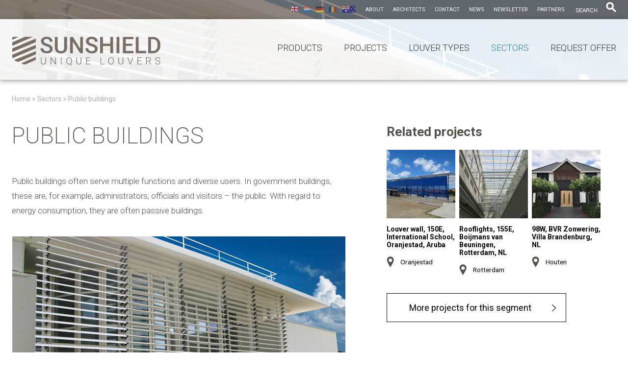

--- FILE ---
content_type: text/html; charset=utf-8
request_url: https://www.sunshieldglobal.com/sectors/public-buildings
body_size: 4379
content:
<!DOCTYPE html>
  <head>
    <meta charset="utf-8">
    <meta http-equiv="X-UA-Compatible" content="IE=edge,chrome=1">
    <link rel="canonical" href="https://www.sunshieldglobal.com/sectors/public-buildings" />

    <link rel="stylesheet" type="text/css" media="" href="/themes/default/css/screen.css" />

    <title> Public buildings | Sunshield Unique Louvers</title>

            <meta property="og:type" content="website"/>
<meta property="og:locale" content="en_EN" />
<meta property="og:title" content="SUNSHIELD Unique Louvers" />
<meta property="og:site_name" content="www.sunshieldglobal.com" />
<meta property="og:description" content="Fire Brigade Corbeil-Essonnes, Paris, France A custom-made facade, glass roof exterior or glass roof interior from Sunshield is by definition a sustainable" />
<meta property="og:url" content="https://www.sunshieldglobal.com/sectors/public-buildings" />
<meta property="og:image" content="https://www.sunshieldglobal.com/af/uploads/c/1200x630s/5/9/sunshield-unique-louvers-logo.png" />
    
    <meta http-equiv="Content-Type" content="text/html; charset=utf-8" />
    <meta name="google-site-verification" content="HKbNfEx6D7eHb7OU64OdRjbQjwDVd-bAxd1EW4l291" />
<meta name="author" content="Artform internet professionals (www.artform.nl, ask@artform.nl)" />
<meta name="x-ua-compatible" content="IE=edge,chrome=1" />
<meta name="viewport" content="width=device-width, initial-scale=1" />
<meta name="description" content="Fire Brigade Corbeil-Essonnes, Paris, France A custom-made facade, glass roof exterior or glass roof interior from Sunshield is by definition a sustainable " />
<link rel="canonical" href="https://www.sunshieldglobal.com/sectors/public-buildings" />
    <link rel="shortcut icon" href="/themes/default/images/favicon.ico" />

    
<script type="text/javascript">
    var _gaq = _gaq || [];
    _gaq.push(['_setAccount', 'G-SB5ZB2ZEFJ']);
    _gaq.push(['_trackPageview']);
    (function() {
      var ga = document.createElement('script'); ga.type = 'text/javascript'; ga.async = true;
      ga.src = ('https:' == document.location.protocol ? 'https://ssl' : 'http://www') + '.google-analytics.com/ga.js';
      var s = document.getElementsByTagName('script')[0]; s.parentNode.insertBefore(ga, s);
    })();
</script>
<!-- Google tag (gtag.js) -->
<script async src="https://www.googletagmanager.com/gtag/js?id=G-SB5ZB2ZEFJ"></script>
<script>
  window.dataLayer = window.dataLayer || [];
  function gtag(){dataLayer.push(arguments);}
  gtag('js', new Date());

  gtag('config', 'G-SB5ZB2ZEFJ');
</script>
    <link rel="stylesheet" type="text/css" media="" href="/css/custom.css" />
  <link rel="stylesheet" type="text/css" media="" href="/js/base/fancybox/jquery.fancybox.css" />
<link rel="stylesheet" type="text/css" media="" href="https://fonts.googleapis.com/css?family=Roboto:400,200,300,300italic,400italic,500,500italic,700italic,700" />
</head>
  <body class="template-layout page page">
    <header>
      <div id="slideshow" class="cycle-slideshow"
      data-cycle-speed="400"
      data-cycle-timeout="4000"
      data-cycle-slides="> div"
      data-cycle-prev=".prev"
      data-cycle-next=".next"
      data-title_large="Optimize daylight in your public building">
              <div style="background-position: top center; background-image: url('/af/uploads/c/2000x/f/1/205-a1-fire-brigade-pompiers-courbeil-essonen-paris.jpg');" class="background" data-url="" data-title="Optimize daylight in your public building"  data-title_large="Optimize daylight in your public building" data-content=""><!-- --></div>
            <a href="#" class="prev"></a>
      <a href="#" class="next"></a>
    </div>
  
  <nav id="topmenu_container" class="clearfix">
    <div id="mobile_menu_container" class="wrap clearfix">
      <div id="trigger_container">
        <a href="#" class="trigger tr_language">language</a>
        <a href="#" class="trigger tr_search">search</a>
        <a href="#" class="trigger tr_mobilemenu">menu</a>
      </div>
      <ul id="mobilemenu" class="sitemap-tree">
  <li class="menu-header"><!-- --></li>
  <li class="menu-products first"><a href="/products" title="Products">Products</a></li>
  <li class="menu-projects"><a href="/projects" title="Projects">Projects</a></li>
  <li class="menu-louver-types"><a href="/louver-types" title="Louver Types">Louver Types</a></li>
  <li class="menu-sectors active"><a href="/sectors" title="Sectors">Sectors</a></li>
  <li class="menu-request-offer last"><a href="/request-offer" title="Request offer">Request offer</a></li>
  <li class="menu-footer"><!-- --></li>
</ul>
      <ul class="language mobile">
        <li><a href="/" title="English" class="en active"></a></li>
        <li><a href="/nl" title="Nederlands" class="nl"></a></li>
        <li><a href="/de" title="Deutsch" class="de"></a></li>
        <li><a href="/ro" title="Românesc" class="ro"></a></li>
        <li><a href="/au" title="Australian" class="au"></a></li>
      </ul>
    </div>
    <div class="wrap clearfix">
      <div id="search">
        <form action="/zoeken" method="get" class="searchform">
          <input type="text" id="keywords" name="q" placeholder="search" />
          <input type="submit" id="search-submit" value="" />
        </form>
      </div>
      <ul id="topmenu" class="sitemap-tree">
  <li class="menu-header"><!-- --></li>
  <li class="menu-about first"><a href="/about" title="About">About</a></li>
  <li class="menu-architects"><a href="/architects" title="Architects">Architects</a></li>
  <li class="menu-contact"><a href="/contact" title="Contact">Contact</a></li>
  <li class="menu-news"><a href="/news" title="News">News</a></li>
  <li class="menu-newsletter"><a href="/newsletter" title="Newsletter">Newsletter</a></li>
  <li class="menu-partners last"><a href="https://www.sunshieldglobal.com/partner" title="Partners" target="_blank">Partners</a></li>
  <li class="menu-footer"><!-- --></li>
</ul>
      <ul class="language">
        <li><a href="/" title="English" class="en active"></a></li>
        <li><a href="/nl" title="Nederlands" class="nl"></a></li>
        <li><a href="/de" title="Deutsch" class="de"></a></li>
          <li><a href="/ro" title="Românesc" class="ro"></a></li>
          <li><a href="/au" title="Australian" class="au"></a></li>
      </ul>
    </div>
  </nav>

  <nav id="mainmenu_container" class="clearfix">
    <div class="wrap clearfix">
      <a href="/" title="Sunshield | Excellence in solar control" id="homelink" class="en"><!-- --></a>
      <ul id="mainmenu" class="sitemap-tree">
  <li class="menu-header"><!-- --></li>
  <li class="menu-products first"><a href="/products" title="Products">Products</a></li>
  <li class="menu-projects"><a href="/projects" title="Projects">Projects</a></li>
  <li class="menu-louver-types"><a href="/louver-types" title="Louver Types">Louver Types</a></li>
  <li class="menu-sectors active"><a href="/sectors" title="Sectors">Sectors</a></li>
  <li class="menu-request-offer last"><a href="/request-offer" title="Request offer">Request offer</a></li>
  <li class="menu-footer"><!-- --></li>
</ul>
    </div>
  </nav>

  </header>
    <div class="wrap clearfix">
      <ol class="breadcrumb clearfix"><li itemscope itemtype="http://data-vocabulary.org/Breadcrumb"><a itemprop="url" href="/" title="Home"><span itemprop="title">Home</span></a></li><li class="spacer">&nbsp;&gt;&nbsp;</li><li itemscope itemtype="http://data-vocabulary.org/Breadcrumb"><a itemprop="url" href="/sectors" title="Sectors"><span itemprop="title">Sectors</span></a></li><li class="spacer">&nbsp;&gt;&nbsp;</li><li class="last" itemscope itemtype="http://data-vocabulary.org/Breadcrumb"><a itemprop="url" href="/sectors/public-buildings"><span itemprop="title">Public buildings</span></a></li></ol>
      <div id="content_container" class="clearfix">

        <article id="content">
          
<h1>Public buildings</h1>

<div class="content-text">
  <div class="intro"><p>Public buildings often serve multiple functions and diverse users. In government buildings, these are, for example, administrators, officials and visitors &ndash; the public. With regard to energy consumption, they are often passive buildings.</p></div>  <p><a class="fancy" rel="fancy-group" href="/af/uploads/o/f/1/205-a1-fire-brigade-pompiers-courbeil-essonen-paris.jpg"><img class="af-responsive" style="border: none; float: none; display: block; margin: 0px auto;" title="Fire brigade Pompiers Courbeil Essonen, Paris" src="/af/uploads/c/x478/f/1/205-a1-fire-brigade-pompiers-courbeil-essonen-paris.jpg" alt="Fire brigade Pompiers Courbeil Essonen, Paris" /></a><span class="sscc-caption">Fire Brigade Corbeil-Essonnes, Paris, France</span></p>
<p>A custom-made <a href="https://www.sunshieldglobal.com/products/facade-exterior" target="_blank">facade</a>, <a href="https://www.sunshieldglobal.com/products/rooflight-exterior" target="_blank">glass roof exterior</a> or <a href="https://www.sunshieldglobal.com/products/skylight-interior" target="_blank">glass roof interior</a> from Sunshield is by definition a <a href="https://www.sunshieldglobal.com/sustainable" target="_blank">sustainable</a> solution and thus enhances the green character of the public building. There are also plenty of opportunities for the architect to embellish the building &ndash; with respect for any historical heritage.</p>
<p>A Sunshield slat system can easily last 10 years. And with a maintenance contract, owning and operating costs can be further reduced. This means that an investment in unique Sunshield louvers is also good for the budget. And that for many years to come.</p>
<p><a class="fancy" rel="fancy-group" href="/af/uploads/o/b/1/sunshield-74w-louver-guam-parliament-usa-141202-2.jpg"><img class="af-responsive" style="border: none; float: none; margin: 0px auto; display: block;" title="141202 - 74W - Guam Parliament, USA" src="/af/uploads/c/x383/b/1/sunshield-74w-louver-guam-parliament-usa-141202-2.jpg" alt="141202 - 74W - Guam Parliament, USA" /></a><span class="sscc-caption">Parliament Guam, Micronesia, United States</span></p>
<h2>Some references</h2>
<ul>
<li>Fire brigade Pompiers, Paris, France</li>
<li>County Court, Cambridge, United Kingdom</li>
<li>Doha Convention Center, Doha, Qatar</li>
<li><a href="https://www.sunshieldglobal.com/projects/000129/european-solidarity-centre-in-gdansk-poland" target="_blank">European Solidarity Centre, Gdansk, Poland</a></li>
<li>Town Hall, Stein, Netherlands</li>
<li>Public House, Kiev, Ukraine</li>
<li>Church of Arnemuiden, Middelburg, Netherland</li>
<li>Dutch Embassy, Budapest, Hungary</li>
<li>Post Office, Mulhouse, France</li>
<li><a href="https://www.sunshieldglobal.com/projects#public-buildings" target="_blank">More references for this sector</a></li>
</ul>
<p><a class="fancy" rel="fancy-group" href="/af/uploads/o/e/6/64-b3-townhall-goes-netherlands.JPG"><img class="af-responsive" style="border: none; float: none; margin: 0px auto; display: block;" title="Townhall Goes, Netherlands" src="/af/uploads/c/x453/e/6/64-b3-townhall-goes-netherlands.JPG" alt="Townhall Goes, Netherlands" /></a><span class="sscc-caption">Town hall, Goes, Netherlands</span></p>
<p><a class="transp-button" title="E-mail Sunshield" href="mailto:info@sunshield.nl">Mail an advisor</a></p></div><!-- .content-text -->

        </article>

        <div id="rightcolumn">
          <div class="af-widget af-widget-1 clearfix"><h2>Related projects</h2><div class="projects_widget clearfix">
    
        <div class="project project_0">
            <img src="/af/uploads/c/140x140s/4/1/sunshield-2202106-150-e-louver-wall-international-school-oranjestad-aruba-5.JPG" alt="Louver wall, 150E, International School, Oranjestad, Aruba"/>
            <h4>Louver wall, 150E, International School, Oranjestad, Aruba</h4>
                            <span class="location">Oranjestad</span>
                    </div>

    
        <div class="project project_1">
            <img src="/af/uploads/c/140x140s/f/2/sunshield-rooflight-155e-170915-boijmans-van-beuningen-rotterdam-nl-11.jpg" alt="Rooflights, 155E, Boijmans van Beuningen, Rotterdam, NL"/>
            <h4>Rooflights, 155E, Boijmans van Beuningen, Rotterdam, NL</h4>
                            <span class="location">Rotterdam</span>
                    </div>

    
        <div class="project project_2">
            <img src="/af/uploads/c/140x140s/a/3/sunshield-94w-louver-bvr-zonwering-181021-1.jpg" alt="98W,  BVR Zonwering, Villa Brandenburg, NL"/>
            <h4>98W,  BVR Zonwering, Villa Brandenburg, NL</h4>
                            <span class="location">Houten</span>
                    </div>

    </div>
    <a href="/projects#public-buildings" class="transp-button">More projects for this segment</a>
</div><div class="af-widget af-widget-2 clearfix"><h2>Which colour do you prefer?</h2><div class="widget-html"><p><a class="transp-button" title="All RAL colours" href="https://www.sunshieldglobal.com/ral-colours" target="_blank">All RAL colours</a></p>

<p><a class="transp-button" title="All Anodizing colours" href="https://www.sunshieldglobal.com/anodizing/colours" target="_blank">All Anodizing colours</a></p></div></div><div class="af-widget af-widget-3 clearfix type-adviesformulier"><div class="widget-paragraph">The benefits of Sunshield's custom made solutions are:&nbsp;<br>
<ul>
<li>The most effective solar control and daylight management.</li>
<li>A very robust and reliable system with long lifetime.</li>
<li>Flexible for every design, situation and shape.</li>
<li><span style="line-height: 1.5em;">Easy cleaning and lowest maintenance.</span></li>
<li><span style="line-height: 1.5em;">Stylish and architectural appearance</span></li>
</ul>
<h2><strong>Interested?</strong></h2>
Let us contact you to analyse your situation, needs and wishes and to inform you about the Sunshield opportunities.</div><h2>Custom advice</h2>    <a name="form-1"></a>

  <form method="post" action="#form-1">
        <table id="user-form-1" class="user-form"><tbody>
<input type="hidden" name="cms_form_id" value="1" />
      <input type="hidden" name="cms_csrf" value="39c329c28e0f073ed859fad32598348b" />
  <tr class="even first kanvas-form-field-row-3">
    <td><label class="label for-textfield" for="cms_form_field_3">Company</label></td>
    <td><input class="text-field" type="text" name="cms_form[3]" id="cms_form_field_3" value="" /></td>
  </tr>


  <tr class="odd kanvas-form-field-row-1 required">
    <td><label class="label for-textfield" for="cms_form_field_1">Name<span class="required">*</span></label></td>
    <td><input class="text-field required" type="text" name="cms_form[1]" id="cms_form_field_1" value="" /></td>
  </tr>


  <tr class="even kanvas-form-field-row-2 required">
    <td><label class="label for-email" for="cms_form_field_2">Email<span class="required">*</span></label></td>
    <td><input class="text-field required" type="email" name="cms_form[2]" id="cms_form_field_2" value="" /></td>
  </tr>


  <tr class="odd kanvas-form-field-row-69">
    <td><label class="label for-textfield" for="cms_form_field_69">Phone</label></td>
    <td><input class="text-field" type="text" name="cms_form[69]" id="cms_form_field_69" value="" /></td>
  </tr>


  <tr class="even kanvas-form-field-row-10 required">
    <td><label class="label for-textfield" for="cms_form_field_10">Country<span class="required">*</span></label></td>
    <td><input class="text-field required" type="text" name="cms_form[10]" id="cms_form_field_10" value="" /></td>
  </tr>


  <tr class="odd kanvas-form-field-row-74">
    <td><label class="label for-multiline" for="cms_form_field_74">Message</label></td>
    <td>
            <textarea rows="5" cols="20" class="textarea" name="cms_form[74]" id="cms_form_field_74"></textarea>
    </td>
  </tr>

  <tr class="tr-checkbox even last kanvas-form-field-row-4">
    <td colspan="2">
            <label class="label for-checkbox" for="cms_form_field_4">
        <input class="field-checkbox" type="checkbox" name="cms_form[4]" id="cms_form_field_4" value="1" />
        I would like Sunshield to contact me      </label>
    </td>
  </tr><tr class="send-button"><td colspan="2"><input type="submit" class="submitbutton" value="Send" /><span class="right" style="padding-top: 35px; padding-right: 50px;">* = required field</span></td></tr>
</tbody></table>
    </form>
    </div>        </div>

      </div>
    </div>

    <footer class="clearfix">
  <div id="topfooter">
    <div class="wrap clearfix">
      <a href="/newsletter" class="left nws_ltr" title="Sign up for our newsletter">Sign up for our newsletter</a>
      <ul id="social">
        <li>Follow Sunshield </li>
        <li><a href="https://www.linkedin.com/company/5309460" target="_blank" class="linkedin"><!-- --></a></li>
      </ul>
    </div>
  </div>

  <div id="bottomfooter" class="wrap clearfix">
        <div class="right">
      <div class="left copy">&copy; 2026 Sunshield</div>
      <div class="left">
        <ul id="footermenu_right" class="sitemap-tree">
  <li class="menu-header"><!-- --></li>
  <li class="menu-contact first"><a href="https://www.sunshieldglobal.com/contact" title="Contact">Contact</a></li>
  <li class="menu-sustainable"><a href="/sustainable" title="Sustainable">Sustainable</a></li>
  <li class="menu-disclaimer"><a href="/disclaimer" title="Disclaimer">Disclaimer</a></li>
  <li class="menu-privacy last"><a href="/privacy" title="Privacy">Privacy</a></li>
  <li class="menu-footer"><!-- --></li>
</ul>
      </div>
    </div>
  </div>
</footer>  <script type="text/javascript" src="/js/base/jquery.min.js"></script>
<script type="text/javascript" src="/js/base/fancybox/jquery.fancybox.pack.js"></script>
<script type="text/javascript" src="/js/base/fancybox/jquery.fancybox.js"></script>
<script type="text/javascript" src="/themes/default/js/main.js?v=2"></script>

<script type="text/javascript">
<!--
$(document).ready(function(){
    $('.fancy').fancybox();
    Artform.Form.init([]);
});
//-->
</script>
</body>
</html>


--- FILE ---
content_type: text/css
request_url: https://www.sunshieldglobal.com/themes/default/css/screen.css
body_size: 6787
content:
@import url(reset.css);pre{font-size:11px}select option,ul.select2-results__options li.select2-results__option{white-space:nowrap}*{font-family:"Roboto",sans-serif;-moz-osx-font-smoothing:grayscale;-webkit-font-smoothing:antialiased}html,body{height:100%;width:100%}.menu-header,.menu-footer{display:none}.left{float:left}.right{float:right}a,a:hover{text-decoration:none}.wrap{display:block;margin:0 auto;max-width:1280px;padding:0 25px;position:relative}@media (min-width: 768px){.wrap{max-width:1232px;padding:0}}@media (min-width: 768px){.columns-3-wide .wrap,.columns-4 .wrap{max-width:1432px;padding:0}}.wrap#project_overview{padding:0}.language{float:right;margin:0 15px}.language li{float:left;padding:11px 5px}.language li a{display:block;height:16px;opacity:0.5;width:16px}.language li a:hover,.language li a.active{opacity:1}.language li .nl{background:url("../images/nl.png") no-repeat center}.language li .en{background:url("../images/en.png") no-repeat center}.language li .de{background:url("../images/de.png") no-repeat center}.language li .ro{background:url("../images/ro.png") no-repeat center}.language li .au{background:url("../images/au.png") no-repeat center;width:29px}@media (max-width: 800px){.language{display:none}.language.mobile{float:none}.language.mobile li{background:#fff}.language.mobile a{color:#333;display:block;padding:0 20px}.language.mobile.show{display:block}}.transp-button{background:url("../images/trans-button-arrow.png") no-repeat right 20px center;border:solid 1px #000;color:#000;display:inline-block;font-size:18px;line-height:57px;margin:0 auto;padding:0 70px 0 45px;position:relative;text-decoration:none}.transp-button.left{background:url("../images/trans-button-arrow-left.png") no-repeat left 20px center;padding:0 45px 0 70px}.transp-button.no-arrow{background:none;padding:0 45px}.transp-button:hover{text-decoration:underline}.transp-button-blue{background:#8ab6c1 url("../images/trans-button-arrow-w.png") no-repeat right 20px center;border:none;color:#fff;display:inline-block;font-size:18px;font-weight:600;line-height:57px;margin:30px 0 0;padding:0 50px 0 25px}.transp-button-blue.prev{background:#8ab6c1 url("../images/trans-button-arrow-w-l.png") no-repeat left 20px center;padding:0 25px 0 50px;text-align:right}#loading{background:#fff;display:none;height:100%;left:0;opacity:0.8;position:fixed;top:0;width:100%;z-index:50}header{position:relative}header #slideshow{height:100%;overflow:hidden;position:absolute;top:0;width:100%;z-index:0}header #slideshow .background{background-repeat:no-repeat;-webkit-background-size:cover;-moz-background-size:cover;-o-background-size:cover;background-size:cover;height:100%;position:absolute;top:0;width:100%;z-index:0}header #slideshow .prev,header #slideshow .next{display:block;height:41px;position:absolute;top:320px;width:32px;z-index:999}header #slideshow .prev{background:url("../images/slideshow_prev.png") no-repeat}header #slideshow .next{background:url("../images/slideshow_next.png") no-repeat;right:0}header li{float:left}header li a{display:block}header #topmenu_container{background:url("../images/bgr-topmenu.png");height:39px;line-height:39px;position:relative}header #topmenu_container ::-webkit-input-placeholder{color:#fff;opacity:1 !important}header #topmenu_container ::-moz-placeholder{color:#fff;opacity:1 !important}header #topmenu_container :-ms-input-placeholder{color:#fff;opacity:1 !important}header #topmenu_container input:-moz-placeholder{color:#fff;opacity:1 !important}header #topmenu_container #topmenu{float:right}header #topmenu_container #topmenu li{margin:0 19px 0 0}header #topmenu_container #topmenu li a{color:#fff;font-size:11px;font-weight:400;text-transform:uppercase}header #topmenu_container #search{float:right}header #topmenu_container #search #keywords{background:transparent;border:none;color:#fff;font-size:11px;font-weight:400;line-height:11px;padding:0 3px;text-transform:uppercase;width:60px}header #topmenu_container #search #keywords:focus{background:#fff;color:#000;line-height:20px;text-transform:none;width:150px}header #topmenu_container #search #search-submit{background:url("../images/search.png") no-repeat;border:none;height:22px;width:22px}header #mainmenu_container{background:url("../images/bgr-mainmenu.png");border-bottom:solid 1px #c8c8c8;height:125px;position:relative;width:100%}header #mainmenu_container #homelink{background:url("../images/logo/logo-en.svg") no-repeat center/contain;height:67px;margin:32px 0 0 0;position:absolute;width:304px}header #mainmenu_container #homelink.nl{background:url("../images/logo/logo-nl.svg") no-repeat center/contain}header #mainmenu_container #homelink.de{background:url("../images/logo/logo-de.svg") no-repeat center/contain}header #mainmenu_container #mainmenu{float:right;margin:50px 0 0}header #mainmenu_container #mainmenu li{margin:0 0 0 44px}header #mainmenu_container #mainmenu li a{color:#333;font-size:18px;font-weight:300;line-height:18px;text-transform:uppercase}header #mainmenu_container #mainmenu .active a,header #mainmenu_container #mainmenu a:hover{color:#287e93}header #mobile_menu_container{display:none;position:absolute;width:100%;z-index:99999}header #mobile_menu_container #mobilemenu{display:none;width:100%}header #mobile_menu_container #mobilemenu li{border-bottom:solid 1px #333;float:none}header #mobile_menu_container #mobilemenu a{background:#fff;color:#333;display:block;padding:0 20px}header #mobile_menu_container #trigger_container{height:76px;width:100%}header #mobile_menu_container #trigger_container .trigger{border-right:solid 1px #666;color:#fff;cursor:pointer;display:inline-block;float:left;font-size:11px;height:76px;line-height:11px;padding:54px 0 0;text-align:center;text-transform:uppercase;width:33.33%}header #mobile_menu_container #trigger_container .tr_language{background:url("../images/m_menu_language.png") no-repeat top 14px center}header #mobile_menu_container #trigger_container .tr_search{background:url("../images/m_menu_search.png") no-repeat top 14px center}header #mobile_menu_container #trigger_container .tr_mobilemenu{background:url("../images/m_menu_trig.png") no-repeat top 14px center}header h2{color:#fff;font-size:67px;line-height:80px;margin:128px 0 0;max-width:800px;text-shadow:-2px 2px 1px rgba(0,0,0,0.18);text-transform:uppercase}header .full{height:643px;margin:0 auto;padding:0 0 39px}header .full .marker-link{background:#fff;bottom:28px;color:#4d4d4d;font-size:11px;font-weight:300;line-height:37px;padding:0 11px;position:absolute;right:0;text-transform:uppercase}header .full .marker-link .trigger{background:url("../images/bgr-marker-link.png") no-repeat;display:block;height:6px;margin:-6px auto 0;position:relative;width:39px}header .full .marker-link .marker{background:url("../images/marker.png") no-repeat left center;height:37px;display:inline-block;margin:0 0 0 5px;padding:0 0 0 21px}.template-homepage{background:url("../images/bgr-body.png")}.template-homepage article{text-align:center}.template-homepage article h1{color:#51534a;font-size:40px}.template-homepage article p{font-size:18px;font-weight:200;line-height:36px}.template-homepage header{height:807px}.template-homepage header #topmenu_container .wrap{max-width:1500px}.template-homepage header #mainmenu_container{bottom:0;position:absolute}.template-homepage #usp{margin:18px auto 30px;text-align:center;display:table}.template-homepage #usp li{background:url("../images/bullet-tick.png") no-repeat left center;color:#afafaf;float:left;font-size:13px;font-weight:300;line-height:24px;margin:0 auto;padding:0 20px 0 36px;text-transform:uppercase}.template-layout #mainmenu_container{-webkit-box-shadow:0px 1px 9px 0px rgba(50,50,50,0.5);-moz-box-shadow:0px 1px 9px 0px rgba(50,50,50,0.5);box-shadow:0px 1px 9px 0px rgba(50,50,50,0.5)}.template-404 header{height:200px}.template-404 h1{font-size:30px}.template-layout.project header{background:url("../images/bgr-body.png")}.template-layout.project header .breadcrumb li{padding:30px 0 24px}.template-layout.project header h1{margin:0 0 35px}.template-layout.project header .content-text{width:600px}.template-layout.project header #right-buttons{margin:67px 0 0;position:absolute;right:0}.template-layout.project header #right-buttons a{border:solid 1px #e2e2e2;color:#808080;display:block;font-size:14px;font-weight:300;line-height:20px;margin:0 0 15px;padding:12px 12px 12px 60px;width:210px}.template-layout.project header #right-buttons .marker{background:url("../images/marker-dark.png") no-repeat left 20px center}.template-layout.project header #right-buttons .slideshow{background:url("../images/slideshow.png") no-repeat left 15px center}.template-layout.project #content{float:none;width:auto}.template-layout.project #filters{margin:0}.template-layout.project.show #content_container{padding:55px 0 0}.template-layout.project.show #content_container #content{float:left;width:680px}.template-layout.project.show #content_container #content h1{margin:0 0 40px}.template-layout.project.show #content_container #content .project_data{margin:0 0 40px}.template-layout.project.show #content_container #content .project_data span{color:#4d4d4d;display:inline-block;font-size:18px;font-weight:300;height:25px;line-height:25px}.template-layout.project.show #content_container #content .project_data .place{background:url("../images/marker-dark.png") no-repeat left center;margin:0 0 0 35px;padding:0 0 0 20px}.template-layout.project.show .transp-button{margin:0 0 30px 0}#project_slideshow_container{position:relative;width:670px}#project_slideshow_container .slideshow_pager{display:none;height:42px;position:absolute;top:200px;width:31px;z-index:999999}#project_slideshow_container .slideshow_pager.prev{background:url("../images/slideshow_prev.png") no-repeat}#project_slideshow_container .slideshow_pager.next{background:url("../images/slideshow_next.png") no-repeat;right:0}#project_slideshow_container #project_slideshow{height:444px;margin:0 0 50px;width:670px}#project_slideshow_container:hover .slideshow_pager{display:block}#project_overview{max-width:1500px}#project_overview .project{display:block;float:left;height:auto;padding:0 0 22%;position:relative;width:33.3333333%;background-position:top center;background-repeat:no-repeat;-webkit-background-size:cover;-moz-background-size:cover;-o-background-size:cover;background-size:cover}#project_overview .project .overlay{background:rgba(255,255,255,0.5);display:none;height:100%;position:absolute;width:100%;z-index:999}#project_overview .project .overlay .application,#project_overview .project .overlay .title,#project_overview .project .overlay .location{display:block;text-align:center}#project_overview .project .overlay .application,#project_overview .project .overlay .location{color:#333;font-family:'Vollkorn', serif;font-size:18px}#project_overview .project .overlay .location img{vertical-align:middle}#project_overview .project .overlay .application{margin:5% 0 0}#project_overview .project .overlay .title{color:#333;font-size:28px;font-weight:700;margin:27px 0 23px;padding:0 50px}@media only screen and (max-width: 768px){#project_overview .project .overlay .title{font-size:20px;margin:10px 0 23px}}@media only screen and (max-width: 375px){#project_overview .project .overlay .title{padding:0 10px}}#project_overview .project .overlay .location{margin:0 0 30px}#project_overview .project .overlay .buttons{text-align:center}#project_overview .project .overlay .buttons a{border:solid 1px #333;color:#333;display:inline-block;font-size:18px;font-weight:300;margin:0 16px;padding:18px 14px}@media only screen and (max-width: 768px){#project_overview .project .overlay .buttons a{padding:10px}}@media only screen and (max-width: 375px){#project_overview .project .overlay .buttons a{font-size:14px}}@media only screen and (max-width: 320px){#project_overview .project .overlay .buttons a{margin:0 10px}}#project_overview .project.two_column{padding:0 0 33%;width:50%}#project_overview .project.one_column{padding:0 0 66%;width:100%}#filters{margin:0 0 20px}#filters li{float:left}#filters a{display:block;font-size:14px;line-height:89px;padding:0 15px;text-transform:uppercase}#filters a.active{background:#4d4d4d;color:#fff !important}#filters a:hover{text-decoration:underline}#filters a.active:hover{text-decoration:none}#filters #category_filter{border-top:solid 1px #e2e2e2}#filters #category_filter a{color:#51534a;font-weight:800}#filters #category_filter li.eye-catchers,#filters #category_filter li.eyecatchers{float:right}#filters #category_filter li.eye-catchers a,#filters #category_filter li.eyecatchers a{border-left:solid 1px #e2e2e2;border-right:solid 1px #e2e2e2;color:#84cde8;margin:0;padding:0 26px}#filters #category_filter li.eye-catchers a{background:#84cde8;color:#fff}#filters #application_filter{border-top:solid 1px #e2e2e2}#filters #application_filter a{font-size:14px;color:#000;font-weight:300;line-height:89px;padding:0 10px}#filters #application_filter li.reset{display:none;float:right}#filters #application_filter li.reset a{font-weight:700;font-style:italic}.direct{margin:0 auto;padding:0 30px 40px 45px;position:relative;width:600px}.direct .select2{margin:0 20px}.direct button{height:28px;line-height:normal;padding:0 30px 0 20px}#branches{text-align:center}#branches #branches_container{padding:25px 0 0 100px}#branches #branches_container .branche{float:left;height:281px;margin:0 65px 53px 0;position:relative;width:300px;-webkit-box-shadow:0px 0px 5px 0px rgba(50,50,50,0.5);-moz-box-shadow:0px 0px 5px 0px rgba(50,50,50,0.5);box-shadow:0px 0px 5px 0px rgba(50,50,50,0.5)}.columns-3-wide #branches #branches_container .branche{height:360px;margin-right:40px;width:384px}.columns-4 #branches #branches_container .branche{height:260px;margin-right:40px;width:277px}#branches #branches_container .branche h3{color:#fff;font-size:20px;font-weight:300;margin:20px 0;text-transform:uppercase}#branches #branches_container .branche figcaption{background:#fff;bottom:0;color:#333;font-size:20px;font-weight:300;line-height:30px;padding:15px 0;position:absolute;text-transform:uppercase;width:100%}#branches #branches_container .branche .label{background:url("../images/bgr-info.png");color:#fff;font-size:15px;font-weight:800;margin-top:-45px;padding:0 17px;position:absolute;right:0}#branches #branches_container .branche .info{background:url("../images/bgr-info.png");display:none;height:100%;position:absolute;width:100%}#branches #branches_container .branche .info .label{margin:0;text-align:center;padding:10px;width:100%}#branches #branches_container .branche .info .buttons{bottom:0;padding:70px 0 25px;position:absolute;width:100%}#branches #branches_container .branche .info .buttons a{background:url("../images/bgr-info-a.png");border:solid 1px #fff;color:#fff;display:block;font-size:20px;line-height:42px;margin:9px auto 0;position:relative;text-align:center;text-transform:uppercase;width:198px}#branches #branches_container .branche .info .buttons a:hover{background:url("../images/bgr-info-a-hover.png")}#branches #branches_container .branche.commercial-industrial .buttons{background:url("../images/icon-commercial-w.png") no-repeat center top}#branches #branches_container .branche.public-building .buttons{background:url("../images/icon-public-w.png") no-repeat center top}#branches #branches_container .branche.educational-healthcare .buttons{background:url("../images/icon-educational-w.png") no-repeat center top}#branches #branches_container .branche.museum-library .buttons{background:url("../images/icon-museum-w.png") no-repeat center top}#branches #branches_container .branche.hospitality-retail .buttons{background:url("../images/icon-hospitality-w.png") no-repeat center top}#branches #branches_container .branche.residential .buttons{background:url("../images/icon-residential-w.png") no-repeat center top}.template-branches article{margin:30px auto 0;text-align:center}.template-branches article h1{color:#51534a;font-size:40px}.template-branches article .content-text{text-align:left}.breadcrumb li{color:#afafaf;float:left;font-size:14px;padding:30px 0 44px}.breadcrumb li a{color:#afafaf}article h1{color:#51534a;font-size:46px;font-weight:200;line-height:46px;margin:0 0 55px;text-transform:uppercase}article h2{color:#287e93;font-size:20px;font-weight:200;text-transform:uppercase}article a{color:#4d4d4d;text-decoration:underline}article p{color:#4d4d4d;font-size:14px;font-weight:300;line-height:26px;margin:0 0 38px 0;padding:0}article ul li{color:#4d4d4d;font-size:14px;font-weight:300;line-height:26px;list-style-image:url("../images/bullet.png");margin:0 0 0 30px}article .intro p{font-size:17px;line-height:30px}article iframe{border:none}.product.project article ul li{list-style:none;margin-left:0}.product.project article ul li a{list-style:none;margin-left:0}#rightcolumn{float:left;padding:0 0 0 59px;width:550px}.template-layout #content{float:left;width:680px}.template-layout #content.wide{float:none;width:auto}#search-results .search-result{font-size:14px;font-weight:300;line-height:26px;margin:10px 0;padding:5px}#search-results .search-result em{color:#8ab6c1;font-weight:800}#search-results .search-result h3 a{color:#8ab6c1}#search-results .search-result h3 span{color:#8ab6c1;font-size:16px;font-weight:500;font-style:italic}#search-results .search-result.odd{background:#f2f2f2}.pager-wrap .info{color:#4d4d4d;font-size:14px;font-weight:300}.pager-wrap .pager{margin:10px 0}.pager-wrap .pager li{float:left;list-style:none;margin:0}.pager-wrap .pager li a{background:#8ab6c1;color:#fff;display:block;font-weight:900;height:26px;line-height:26px;margin:0 5px;text-align:center;text-decoration:none;width:26px}.pager-wrap .pager .active a{background:#fff;color:#8ab6c1}#worldmap_container{height:0;overflow:hidden;padding-bottom:40%;position:relative;width:100%}#worldmap_container #worldmap{height:100%;left:0;position:absolute;top:0;width:100%}#content_container .article-list .article{float:left;margin:0 0 58px 0}#content_container .article-list .article .title_container{margin:31px 0 24px 0;overflow:hidden}#content_container .article-list .article .title_container h2{font-size:24px;font-weight:700;line-height:28px;margin-top:-4px;text-transform:none}#content_container .article-list .article .title_container h2 a{text-decoration:none}#content_container .article-list .article .title_container .categories{display:none;font-size:15px;font-weight:normal;line-height:normal}#content_container .article-list .article.margin{margin-right:52px}.meta{border:solid 1px #ccc;color:#51534a;float:left;height:50px;line-height:20px;margin:0 30px 0 0;padding:5px 0 0;width:50px}.meta .day,.meta .month{display:block;width:50px;text-align:center}.meta .day{font-size:23px}.meta .month{font-size:15px}.af_article #content h1{margin:0 0 38px}.af_article #content .categories{color:#4d4d4d;float:left;font-size:18px;font-weight:200;line-height:50px}.af_article #content .intro{margin:27px 0 0}.af_article #content .full{margin:50px 0 0}.af-widget{margin:0 0 65px 0}.af-widget h2{color:#51534a;font-size:26px;font-weight:800;margin:0 0 22px 25px}.af-widget .widget-paragraph{color:#4d4d4d;font-size:14px;line-height:26px;margin:0 0 22px 25px}.af-widget .widget-paragraph a{color:#4d4d4d}.af-widget .widget-paragraph a:hover{text-decoration:underline}.af-widget .projects_widget{padding:0 25px}.af-widget .projects_widget .project{float:left;margin:0 8px 0 0;width:140px}.af-widget .projects_widget .project h4{font-size:14px;font-weight:600;margin:10px 0;padding:0}.af-widget .projects_widget .project .location{background:url("../images/marker-dark.png") no-repeat left center;color:#000;font-family:'Vollkorn', serif;font-size:14px;line-height:35px;padding:5px 0 5px 28px}.af-widget .projects_widget .project.project_2{margin:0}.af-widget .transp-button{margin:30px 0 0 25px}.af-widget .popular_item{display:block;margin:0 0 32px 25px}.af-widget .popular_item img{float:left;margin:0 23px 0 0}.af-widget .popular_item div.left{float:left;width:225px}.af-widget .popular_item div.left h4{color:#999;font-size:19px;margin:0}.af-widget .popular_item div.left .date{color:#999;font-size:15px;line-height:32px}.af-widget.type-adviesformulier{background:#8ab6c1;color:#fff;padding:35px 33px 25px}.af-widget.type-adviesformulier .widget-paragraph{color:#fff;margin:0 0 22px 0}.af-widget.type-adviesformulier h2{color:#fff;margin:0 0 22px}.af-widget.type-adviesformulier a{color:#fff;font-size:14px;line-height:26px}.af-widget.type-adviesformulier a:hover{text-decoration:underline}.af-widget.type-adviesformulier ul{margin:22px 0}.af-widget.type-adviesformulier ul li{list-style-image:url("../images/bullet-tick-white.png");list-style-position:outside;margin:0 0 0 25px;padding:0 0 0 10px}.af-widget.type-adviesformulier form td{padding:4px 0}.af-widget.type-adviesformulier form td label{display:block;font-size:14px;line-height:41px}.af-widget.type-adviesformulier form td .for-checkbox{line-height:normal}.af-widget.type-adviesformulier form td .text-field{background:#a1c5cd;border:none;color:#fff;font-size:14px;line-height:41px;max-width:318px;padding:0 10px;width:100%}.af-widget.type-adviesformulier form .tr-checkbox td{padding:30px 0}.af-widget.type-adviesformulier form .send-button input{background:transparent;border:solid 1px #fff;color:#fff;font-size:18px;font-weight:300;padding:18px 55px}.af-widget.type-adviesformulier form .send-button .submitbutton:focus,.af-widget.type-adviesformulier form .send-button .submitbutton:hover{background:#a1c5cd}.content-text .user-form{width:100%}.content-text .user-form a,.content-text .user-form label{color:#4d4d4d;display:block;font-size:14px;width:160px}.content-text .user-form .textarea,.content-text .user-form .text-field{border:solid 1px #e2e2e2;margin:0 0 9px;padding:10px;width:505px}.content-text .user-form .textarea{height:180px}.content-text .user-form .submitbutton{background:transparent;border:solid 1px #000;float:right;margin:10px 0 0;padding:19px 45px}.content-text .user-form .remember-row,.content-text .user-form .radio_list,.content-text .user-form .checkbox_list{overflow:hidden}.content-text .user-form .remember-row li,.content-text .user-form .radio_list li,.content-text .user-form .checkbox_list li{list-style:none;margin:0}.content-text .user-form .remember-row label,.content-text .user-form .radio_list label,.content-text .user-form .checkbox_list label{display:inline-block;float:none;margin:0 0 0 10px;width:auto}.content-text table{height:auto}.content-text table td{padding:0 5px}.content-text table td.tdbg{background:#287e93;color:#fff;border-color:#000}.content-text table td.tdbglight{background:#dfecef}.content-text table p{margin:0}#loginforms .user-form .text-field{width:370px}#loginforms .signinform{margin:0 120px 0 0}#offer h3{background:#ccc;color:#fff;font-size:20px;margin:0 0 4px}#offer h3 .nr{background:#fff;color:#ccc;display:inline-block;height:44px;line-height:44px;margin:9px 37px 9px 0;text-align:center;width:44px;-moz-border-radius:22px;border-radius:22px}#offer h3.ui-state-active{background:#51534a}#offer h3.ui-state-active .nr{color:#51534a}#offer .accordion-item{color:#4d4d4d;display:none;font-size:14px;line-height:25px;padding:51px 0 55px;position:relative}#offer .accordion-item.open{display:block}#offer .accordion-item a.blue{color:#8ab6c1}#offer .accordion-item .center{margin:0 auto;position:relative;width:360px}#offer .accordion-item .transp-button-blue,#offer .accordion-item .transp-button{display:inline-block;margin:0 3px;width:172px}#offer .accordion-item .transp-button-blue:focus,#offer .accordion-item .transp-button-blue:hover,#offer .accordion-item .transp-button:focus,#offer .accordion-item .transp-button:hover{background-color:#51534a}#offer .accordion-item .offer_choose{margin:0 0 55px}#offer .accordion-item .offer_choose li{float:left}#offer .accordion-item .offer_choose li a{background:#f2f2f2;display:block;height:233px;margin:0 6px 0 0;position:relative;text-align:center;width:170px;z-index:0}#offer .accordion-item .offer_choose li a .img{height:147px;position:absolute;top:0;width:170px;z-index:1}#offer .accordion-item .offer_choose li a .overlay{background:url("../images/select.png") no-repeat;display:none;height:233px;position:absolute;top:0;width:170px;z-index:2}#offer .accordion-item .offer_choose li a .title{color:#4d4d4d;font-family:"Roboto",sans-serif;font-size:15px;font-weight:200;padding:10px 10px 0;position:absolute;text-transform:uppercase;width:170px;z-index:3}#offer .accordion-item .offer_choose li a.selected .overlay,#offer .accordion-item .offer_choose li a:hover .overlay{display:block}#offer .accordion-item .offer_choose li a.selected .title,#offer .accordion-item .offer_choose li a:hover .title{color:#fff}#offer .accordion-item .offer_choose li a.selected{outline:solid 1px #fff;-webkit-box-shadow:0px 0px 7px 0px rgba(0,0,0,0.47);-moz-box-shadow:0px 0px 7px 0px rgba(0,0,0,0.47);box-shadow:0px 0px 7px 0px rgba(0,0,0,0.47)}#offer .accordion-item #choose_shape a.selected,#offer .accordion-item #choose_shape a:hover{background:#84cde8}#offer .accordion-item .start{margin:0 0 50px}#offer .accordion-item .start td{padding:0 0 10px}#offer .accordion-item .start td .textarea,#offer .accordion-item .start td .input{border:solid 1px #e2e2e2;margin:0 0 0 10px;padding:10px 6px;width:700px}#offer .accordion-item .file{padding:0 0 50px;text-align:center;width:100%}#offer .accordion-item .offer_dimensions{margin:0 0 55px}#offer .accordion-item .offer_dimensions td{padding:0 10px 0 20px}#offer .accordion-item .offer_dimensions td .input{border:solid 1px #e2e2e2;margin:0 0 0 10px;padding:10px 6px}#offer .accordion-item .checkbox_list{margin:20px 0;overflow:hidden;width:100%}#offer .accordion-item .checkbox_list li label{padding:0 50px 0 18px}#offer .accordion-item .radio_list{line-height:40px;margin:0 0 45px;overflow:hidden}#offer .accordion-item .radio_list label{padding:0 0 0 5px}#errorlist{margin-left:20px}#errorlist li{color:#f00;font-size:14px;line-height:20px;list-style:square}footer{background:#fff;font-weight:300;margin:52px 0 0;text-transform:uppercase}footer .wrap{max-width:1020px}footer #topfooter{background:#51534a;height:108px}footer #topfooter .nws_ltr{color:#fff;font-size:14px;margin:40px 0 0}footer #topfooter #social{color:#fff;float:right;font-size:14px;margin:38px 0 0;text-transform:uppercase}footer #topfooter #social li{float:left;line-height:30px;margin:0 0 0 12px}footer #topfooter #social li a{background:red;display:block;height:30px;width:30px}footer #topfooter #social li .linkedin{background:url("../images/linkedin.png") no-repeat}footer #topfooter #social li .googleplus{background:url("../images/googleplus.png") no-repeat}footer #bottomfooter{height:190px}footer #bottomfooter li{float:left}footer #bottomfooter .copy,footer #bottomfooter a{color:#4d4d4d;display:block;font-size:13px;padding:20px 30px 20px 0}footer #bottomfooter .copy{padding:20px 0 20px 30px}footer #bottomfooter #footermenu_left{float:left}footer #bottomfooter #footermenu_right{float:right}footer #bottomfooter #footermenu_right li a{padding:20px 0 20px 30px}@media only screen and (max-width: 1200px){header .full{padding:0 30px 39px}}@media only screen and (max-width: 800px){#content_container .article-list .article{float:none;margin:0 0 25px 0;width:100%}header #topmenu_container{height:76px}header #topmenu_container #topmenu{display:none}header #topmenu_container #mobile_menu_container{display:block}header #topmenu_container #mobile_menu_container #mobilemenu.show{display:block}header #topmenu_container #search{display:none}.template-layout header #mainmenu_container{display:none}header #mainmenu_container #mainmenu{display:none}header #mainmenu_container #homelink{background-size:cover;height:58px;margin:30px;width:263px}header #slideshow{height:76px}header #slideshow .prev,header #slideshow .next{top:180px}header .full{height:435px;padding:0 40px 39px}header .full h2{font-size:32px;line-height:40px;margin:60px 0 0}header .full .marker-link{bottom:90px;right:30px}.template-homepage #slideshow{height:435px}.template-branches article,.template-homepage article,.template-layout article{padding:30px 30px 0}.template-branches article h1,.template-homepage article h1,.template-layout article h1{font-size:22px;line-height:36px;margin:0 0 30px;text-align:left}.template-branches article h2,.template-branches article h3,.template-homepage article h2,.template-homepage article h3,.template-layout article h2,.template-layout article h3{text-align:left}.template-branches article .content-text p,.template-homepage article .content-text p,.template-layout article .content-text p{font-size:16px;line-height:30px;text-align:left}.template-layout.project header #right-buttons{right:15px}.template-layout.project header #mainmenu_container,.template-layout.project header #topmenu_container{position:relative}.template-layout.project header .content-text{max-width:500px;width:auto}.template-layout.project header #right-buttons{margin:30px 0 0}.template-layout.project header #right-buttons a{background-position:left 10px center !important;margin:0 0 15 pxw;padding:3px 0 3px 40px}.template-layout.project #filters #category_filter a,.template-layout.project #filters #application_filter a{font-size:15px;line-height:50px}.template-layout.project.show .transp-button{margin:40px 0 0 30px}.template-layout.project.show #content_container #content{float:none;width:100%}.template-layout.project.show #project_slideshow_container{width:100%}.template-layout.project.show #project_slideshow_container #project_slideshow{margin:0;width:100% !important}.template-layout.project.show #project_slideshow_container #project_slideshow a{width:100% !important}.template-layout.project.show #project_slideshow_container #project_slideshow a img{height:auto !important;width:100% !important}.template-homepage header{height:565px}.template-homepage #usp{display:none}.template-branches #mainmenu_container,.template-layout #mainmenu_container{bottom:0;position:absolute;width:100%}.template-branches .breadcrumb,.template-branches #content,.template-layout .breadcrumb,.template-layout #content{padding:25px;width:100%}#branches #branches_container{padding:25px 35px 0}#branches #branches_container .branche{margin:0 35px 35px 0}#branches #branches_container .branche h3,#branches #branches_container .branche figcaption{font-size:16px}#rightcolumn{padding:0 30px;width:100%}footer #topfooter,footer #bottomfooter{padding:0 30px}#offer .accordion-item{padding:30px}#offer .accordion-item .start{width:100%}#offer .accordion-item .start td .input{width:100%}#offer .accordion-item .offer_choose li a{margin:0 15px 15px 0}#offer .accordion-item #offer_dimensions{width:100%}#offer .accordion-item #offer_dimensions td,#offer .accordion-item #offer_dimensions th{display:block}#offer .accordion-item #offer_dimensions td label .input,#offer .accordion-item #offer_dimensions th label .input{width:100%}article .article img{max-width:100%}}@media only screen and (max-width: 500px){.template-layout #content{float:none}.af_article #rightcolumn{float:none;padding:0;width:100%}.af-widget{margin-bottom:25px}article .content-text img{float:none;height:auto;margin:0 0 20px !important;width:100%}article .content-text table{width:100%}article .content-text table td,article .content-text table th{display:block}article .content-text table td p,article .content-text table th p{margin:0;padding:0}article .content-text .user-form .text-field,article .content-text .user-form .textarea{width:100% !important}.user-form th,.user-form td{display:block}.user-form th label,.user-form td label{line-height:auto !important}.user-form th .text-field,.user-form th .textarea,.user-form td .text-field,.user-form td .textarea{margin:0 !important;width:100% !important}.af-widget.type-adviesformulier form td label{line-height:20px}footer #topfooter{padding:15px 30px}footer #topfooter .left,footer #topfooter .right,footer #topfooter #social{float:none}footer #topfooter #social{margin:10px 0 0}footer #topfooter #social li{margin:0 12px 0 0}footer #bottomfooter{height:auto;padding:0 30px 15px}footer #bottomfooter .copy{padding:15px 0}footer #bottomfooter #footermenu_right,footer #bottomfooter .right,footer #bottomfooter .left{float:none}footer #bottomfooter li{float:none}footer #bottomfooter li a{padding:0 !important}#right-buttons{display:none}}@media only screen and (max-width: 320px){header .full .marker-link{display:none}.transp-button-blue{font-size:15px;font-weight:200}#slideshow #slide_url{display:none}}.parts-container{display:flex;flex-wrap:wrap}.parts-container>div{flex:0 0 auto;float:left;width:49.99%}#parts-list .partcat{list-style:none;margin:0;padding:0 0 25px;width:100%}#parts-list .partcat ul li{list-style:none}#parts-list .partcat .partcontainer{border-bottom:solid 1px #e2e2e2;display:block;text-decoration:none;width:90%}#parts-list .partcat .partcontainer .thumb{background-size:cover;display:block;float:left;height:100px;margin:0 15px 20px 0;width:150px}#parts-list .partcat .partcontainer .title{display:inline-block;font-weight:500;margin:0;width:400px}#parts-list .partcat .partcontainer .artnr{display:inline-block;font-weight:200;margin:0;width:120px}#parts-list .partcat .partcontainer .short{display:inline-block;font-weight:200;margin:0}.domsearch{padding:0 0 30px}.domsearch #domsearch{border:solid 1px #999;padding:10px;width:250px}.part h1{font-size:22px;margin:0}.part .thumb{background-size:cover;display:inline-block;height:210px;margin-right:15px;width:280px}.part .content{padding:10px 0;font-size:14px;line-height:24px}.report-list{height:100%;max-width:615px;padding-bottom:65%;width:100%}.report-list li{background:no-repeat center / cover;display:block;height:auto;margin:0;max-width:615px;padding-bottom:65%;width:100%}.report-pager{padding:28px 0 15px;max-width:615px;width:100%}.report-pager .uk-dotnav{width:100%}.report-pager .uk-dotnav li{list-style:none;padding-left:0;padding-top:10px;margin-left:5px;margin-right:5px}.report-pager .pager-list{float:left;max-width:560px;overflow:hidden;width:100%}.report-pager .pager-list li{list-style:none;margin:0}.report-pager .pager-list li a{display:block;height:76px;width:100%}.report-pager .uk-icon-chevron-left,.report-pager .uk-icon-chevron-right{color:#51534a;float:left;height:76px;line-height:76px;text-align:center;width:25px}.zoomcontainer{position:relative}.zoomcontainer .description{font-size:18px;left:100%;line-height:36px;padding-right:10px;position:absolute;top:0;width:90%}.zoomcontainer .description li{font-size:18px;line-height:36px}.zoomcontainer .uk-dotnav>*>*{height:12px;width:12px}.zoomcontainer .uk-dotnav>.uk-active>*{background:#8ab6c1 !important}@keyframes pulse{0%{opacity:1;transform:scale(0.5)}100%{opacity:0;transform:scale(2)}}.intro_map,.intro_white{background:#fff;margin:40px auto -40px auto;max-width:1000px;padding:40px 10%;position:relative;width:60%;z-index:10;box-shadow:0px 0px 20px 0px rgba(50,50,50,0.1);-webkit-box-shadow:0px 0px 20px 0px rgba(50,50,50,0.1);-moz-box-shadow:0px 0px 20px 0px rgba(50,50,50,0.1)}.intro_map h2,.intro_white h2{color:#4d4d4d;font-size:46px;font-weight:300;line-height:1;margin:0;text-align:center;text-transform:uppercase}.intro_map p,.intro_white p{font-size:18px;font-weight:200;line-height:1.333;text-align:center}#my_map{margin:0 auto 40px auto;max-width:1800px;min-width:768px;position:relative;width:100%}#my_map .type{color:#4d4d4d;font-size:36px;font-weight:300;line-height:1;position:absolute;text-transform:uppercase;top:10%}#my_map .type.residential{right:60%}#my_map .type.buildings{left:60%}#my_map .map{background-repeat:no-repeat;height:auto !important;max-height:963px;max-width:1800px;padding-bottom:53.5% !important;width:100% !important;transition:all 0.3s ease-in-out}.applications{height:100%;left:0;position:absolute;top:0;width:100%}.applications .application{background-color:#fff;border-radius:50%;cursor:pointer;display:block;height:10px;opacity:1;position:absolute;width:10px;transition:transform 250ms ease}.applications .application:before{background-color:rgba(255,255,255,0.5);border-radius:50%;content:'';display:block;height:20px;margin:-5px 0 0 -5px;position:absolute;width:20px;animation:pulse 1.5s infinite}.kanvas{background:#fff;display:none;height:100%;position:absolute;top:0;width:40%}.kanvas.left{left:0}.kanvas.right{right:0}.kanvas .wrap{height:100%;padding:160px 80px;position:relative;width:100%}.kanvas .wrap .close{background:url("../images/close.svg");height:60px;position:absolute;top:200px;width:60px}.kanvas.left .wrap .close{left:120px}.kanvas.right .wrap .close{right:120px}.kanvas .wrap .close:hover{background-image:url("../images/close_hover.svg")}.description{background:#8ab6c1;display:none;height:calc(100% - 320px);position:absolute;width:calc(100% - 160px)}.description img{max-width:100%;width:100%}.description .content{background:#ffffff;bottom:40px;padding:40px;position:absolute;width:calc(100% - 40px)}.left .description .content{left:40px}.right .description .content{right:40px}.description .content h3{border-bottom:1px solid #8ab6c1;font-size:20px;font-weight:200;line-height:1;margin:0 0 10px 0;padding:0 0 25px 0;text-transform:uppercase}.description .content p{font-size:18px;font-weight:200;line-height:1.333;margin:0 0 18px 0;padding:0}.description .transp-button{background:url("../images/trans-button-arrow.png") no-repeat right 20px center;border:solid 1px #000;color:#000;display:inline-block;font-size:18px;line-height:57px;padding:0 70px 0 45px;position:relative;text-decoration:none;white-space:nowrap}@media screen and (max-width: 1499px){.kanvas .wrap{padding:90px 60px}.kanvas .wrap .close{height:45px;top:120px;width:45px}.kanvas.left .wrap .close{left:90px}.kanvas.right .wrap .close{right:90px}.description{height:calc(100% - 180px);width:calc(100% - 120px)}.description .content{bottom:30px;padding:30px;width:calc(100% - 30px)}.left .description .content{left:30px}.right .description .content{right:30px}}@media screen and (max-width: 1279px){.kanvas .wrap{padding:60px 60px}.kanvas .wrap .close{height:45px;top:90px;width:45px}.kanvas.left .wrap .close{left:90px}.kanvas.right .wrap .close{right:90px}.description{height:calc(100% - 120px);width:calc(100% - 120px)}.description .content{bottom:30px;padding:30px;width:calc(100% - 30px)}.left .description .content{left:30px}.right .description .content{right:30px}}@media screen and (max-width: 969px){.kanvas .wrap{padding:25px 25px}.kanvas .wrap .close{height:40px;top:50px;width:40px}.kanvas.left .wrap .close{left:50px}.kanvas.right .wrap .close{right:50px}.description{height:calc(100% - 50px);width:calc(100% - 50px)}.description .content{bottom:25px;padding:25px;width:calc(100% - 25px)}.left .description .content{left:25px}.right .description .content{right:25px}}@media screen and (max-width: 1100px){.intro_map{margin:40px auto 20px auto;padding:25px 10%;width:75%}.intro_map h2{font-size:32px}.intro_map p{font-size:14px}#my_map .type{font-size:24px}.description .content h3{font-size:16px;margin:0 0 10px 0;padding:0 0 15px 0}.description .content p{font-size:14px;margin:0 0 14px 0}.description .transp-button{font-size:14px;line-height:40px;padding:0 70px 0 45px}}#wrap_content{display:none}.ro.template-homepage #wrap_content{display:block}.visible-m{display:block}@media screen and (max-width: 767px){.intro_white{margin:40px auto 20px auto;padding:25px 10%;width:75%}.intro_white h2{font-size:32px}.intro_white p{font-size:14px}.visible-m,.intro_map,#my_map{display:none !important}#wrap_content{display:block}}@media screen and (max-width: 480px){.intro_white{width:100%}}
/*# sourceMappingURL=screen.css.map */


--- FILE ---
content_type: text/css
request_url: https://www.sunshieldglobal.com/css/custom.css
body_size: 3477
content:
@import url('https://fonts.googleapis.com/css2?family=Mr+De+Haviland&display=swap');

.content-text h2 {
    margin-bottom: 5px;
}

.full ul,
.content-text table,
.content-text ul {
    margin-bottom: 38px;
}
p>ul {
  margin-top: 0px;
}

.branche.product.horizon,
.branche.product.louver-roofs,
.branche.product.sliding-panels {
    display: none;
}

.location {
    font-family: "Roboto", sans-serif !important;
    font-size: 85% !important;
}

/* Tekstveld Adviesformulier */

#cms_form_field_72 {
    width: 312px;
}
#cms_form_field_73 {
    width: 294px;
}
#cms_form_field_74 {
    width: 260px;
}

/* Responsive iframes, CSS Tricks */

[style*="--aspect-ratio"] > :first-child {
    width: 100%;
  }
  [style*="--aspect-ratio"] > img {
    height: auto;
  }
  @supports (--custom:property) {
    [style*="--aspect-ratio"] {
      position: relative;
    }
    [style*="--aspect-ratio"]::before {
      content: "";
      display: block;
      padding-bottom: calc(100% / (var(--aspect-ratio)));
    }
    [style*="--aspect-ratio"] > :first-child {
      position: absolute;
      top: 0;
      left: 0;
      height: 100%;
    }
  }

.centered-table {
    margin-left: auto;
    margin-right: auto;
}

div .sscc-video {
    margin-bottom: 40px;
}
#rightcolumn div .sscc-video {
    margin-left: 25px;
    max-width: 437px;
    margin-bottom: 0px;
}

div .sscc-full-width {
    margin: 0 auto;
    max-width: 80%;
}

div .sscc-half-width {
    display: block;
    margin: 0 auto;
    width: 550px;
    max-width: 45%;
    min-width: 300px;
    min-height: 355px;
}

div .sscc-half-width img {
    float: left;
}

div .sscc-half-width:nth-child(odd) {
    float:left;
}
div .sscc-half-width:nth-child(even) {
    float:right;
}

div .sscc-border-box {
    border: 1px solid #ddd;
    height: auto;
    min-height: 300px;
    margin: 5px 0 40px;
    padding: 40px;
}

div.sscc-border-box li {
    list-style-position: inside;
    padding: 0 0 20px 20px;
}

#rightcolumn ul.sitemap-list  {
    padding-left: 25px;
    font-family: "Roboto", sans-serif;
    font-weight: 300;
    font-size: 90%;
}

#rightcolumn ul.sitemap-list li {
    padding: 5px 0px;
}
#rightcolumn .sitemap-list li {
    list-style-type: disc;
    list-style-position: inside;
    color: #8ab6c1;
}
#rightcolumn .sitemap-list li a {
    color: #4d4d4d;
}
#rightcolumn li a:hover {
    text-decoration: underline;
}

.sscc-gallery {
    display: grid;
    grid-template-columns: repeat(auto-fill, minmax(150px, 1fr));
    grid-gap: 0px;
    align-items: stretch;
    }

.sscc-gallery img {
    border: 1px solid #ccc;
    box-shadow: 2px 2px 6px 0px  rgba(0,0,0,0.3);
    max-width: 100%;
  }

.pager-wrap-one-page .info {
    display:none
}

@media screen and (max-width: 720px) {

    div.sscc-border-box {
        padding: 30px 20px 0;
    }
}

.sscc-ism {
    font-family: 'Mr De Haviland', cursive;
    font-size: 42px;
    font-weight: 400;
}

div.sscc-ism {
    margin-left: 20px;
    margin-top: -40px;
    margin-bottom: 40px;
}

.template-branches .intro,
.template-homepage .intro {
    display: block;
    margin: 0 auto;
    max-width: 960px;
}

.template-branches .intro p {
    max-width: 960px;
    text-align: center;
}

.sscc-caption {
    font-size: 79%;
    position: relative;
    top: -5px;
}

.sscc-left {
    float: left;
    margin: 0 10px 10px 0;
}
.sscc-right {
    float: right;
    margin: 0 0 10px 10px;
}

#branches_container a.branche.product.wood-louver-94w,
#branches_container a.branche.product.wood-louver-98wr {
    display: none;
}

.sscc-list li {
    color: #4d4d4d;
    font-size: 14px;
    font-weight: 300;
    line-height: 16px;
    list-style-image: url("../themes/default/images/bullet.png");
}

/* Solliciteer direct */

table#solliciteer-direct {
    color: #4d4d4d;
    font-size: 14px;
    margin-left: 25px;
}

#cms_form_field_53,
#cms_form_field_54,
#cms_form_field_55,
#cms_form_field_56 {
    margin-left: 20px;
    width: 280px;
}
#solliciteer-direct .send-button,
#cms_form_field_57 {
    margin-left: 20px;
}
#solliciteer-direct .send-button {
    margin-top: 5px;
}

/* Meldingsformulier */

.user-form.sscc-form li {
    list-style-image: none;
    margin-left: 0px;
}
.user-form.sscc-form .field-checkbox {
    margin-right: 5px;
}
.user-form.sscc-form label.checkbox {
    width: auto;
    max-width: 505px;
}
.user-form.sscc-form .send-button,
.user-form.sscc-form #cms_form_field_81 {
    font-size: 14px;
}

.kanvas-form-field-row-86 td {
    height: 80px;
}
.user-form.sscc-form .send-button,
.kanvas-form-field-row-81 td,
.kanvas-form-field-row-84 td,
.kanvas-form-field-row-85 td,
.kanvas-form-field-row-86 td {
    min-height: 40px;
    vertical-align: middle;
}
.kanvas-form-field-row-82 td,
.kanvas-form-field-row-83 td {
    height: auto;
    vertical-align: top;
}
tr.kanvas-form-field-row-81 {
    height: 80px;
}
#cms_form_field_53,
#cms_form_field_54,
#cms_form_field_55,
#cms_form_field_56,
#cms_form_field_84,
#cms_form_field_85 {
    border: solid 1px #e2e2e2;
}

.kanvas-form-field-row-86 td {
    height: 60px;
    vertical-align: top;
}

/* Contactgegevens met klikbaar telefoonnummer */

div.sscc-contact {
    color: #4d4d4d;
    font-family: "Roboto", sans-serif;
    font-size: 90%;
    font-weight: 300;
    line-height: 2;
    padding-left: 25px;
}

.sscc-contact h2 {
    margin-left: -5px
}

.sscc-contact h4 {
    font-weight: 700;
    font-size: 1.3em;
}

.sscc-contact a {
        color: #4d4d4d;
    }
.sscc-contact a:hover {
       text-decoration: underline;
    }

.sscc-mobile:before,
.sscc-phone:before {
    content:'\260F';
    margin-right: 5px;
    position: relative;
    top: 0px !important;
}
/*
.sscc-phone2:before {
    margin-right: 5px;
    position: relative;
    top: 0px !important;
} */

.sscc-email:before {
    content:'\2709';
    margin-right: 5px;
    position: relative;
    top: 0px !important;
}

/* .sscc-website:before {
    content:'\1f310';
    color: #786E65 !important;
    margin-right: 5px;
    position: relative;
    top: 0px !important;
} */


/* Media Queries added by Wil Ransz
---------------------------------------------------------------------------------------------------- */

@media only screen and (min-width: 1021px) {

    .sscc-mobile2,
    .sscc-mobile {
        display: none;
    }
}

@media only screen and (max-width: 1020px) {

    .sscc-phone2,
    .sscc-phone {
        display: none;
    }
    .sscc-mobile {
        display: initial;
    }
    .sscc-email a,
    .sscc-mobile a,
    .sscc-mobile2 a {
        color: #4d4d4d;
        text-decoration: underline;
    }
    .sscc-email a:hover,
    .sscc-mobile a:hover {
        text-decoration: none;
    }
}

/*
.af_article #content {
    max-width: 680px;
}
body.af_article p.meta {
    display: none;
}
.article .auto-thumbnail {
    display: none;
}

.af_article #content {
    max-width: 680px;
}
body.af_article p.meta {
    display: none;
}
.article .auto-thumbnail {
    display: none;
}

#content_container .article-list .article {
    float: left;
    width: 50%;
}
#content_container .article-list .article .auto-thumbnail {
    display: none;
    padding: 0 40px 0 0;
}
*/

ul.list-louverroofs {
    padding-left: 25px;
}

ul.list-louverroofs li {
    padding: 5px 0px;
}
.list-louverroofs li {
    list-style-type: disc;
    list-style-position: inside;
}
ul.list-louverroofs li a {
    color: #4d4d4d;
}
.list-louverroofs li a:hover {
    text-decoration: underline;
}

.sscc-centered-table {
	clear: both;
	display: block;
	margin: 10px auto 20px;
	width: 85%;
	max-width: 680px;
}

/* Louver properties */ 

.louver-properties {
    color: #4d4d4d;
    font-size: 80%;
    max-width: 600px;
}

.grid-1-col {
    display: grid;
    grid-template-columns: 1fr;
    grid-auto-rows: minmax(40px, auto);
    margin-top: 0px;
    border: 1px solid #287e93;
}
.grid-2-col {
    display: grid;
    grid-template-columns: 2fr 2fr;
    grid-auto-rows: minmax(40px, auto);
    border: 1px solid #287e93;
}
.grid-3-col {
    display: grid;
    grid-template-columns: 2fr 1fr 1fr;
    grid-auto-rows: minmax(40px, auto);
    margin-top: 0px;
    border: 1px solid #287e93;
}
.sscc-prop-header {
    background-color: #287e93;
    color: #fff;
    padding: 10px;
    text-align: center;
}
.sscc-prop-header:first-child {
    background-color: #287e93;
    color: #fff;
    padding: 10px;
    text-align: initial;
}
.sscc-prop {
    background-color: #dfecef;
    padding: 10px;
    border-bottom: 1px solid #287e93;
}
.sscc-prop-value {
    padding: 10px;
    text-align: center;
    border-bottom: 1px solid #287e93;
}
.louver-properties .grid-2-col,
.louver-properties .grid-3-col {
    margin-bottom: -2px;
}

@media screen and (max-width: 720px) {

    .louver-properties {
        font-size: 70%;
    }
}

/* Anodizing colours */ 

.figures-group {
    display: flex;
    flex-wrap: wrap;
    margin-bottom: 20px;
    font-family: "Roboto", sans-serif;
    color: #4d4d4d;
}
div .figures {
    margin: 20px;
    max-width: 200px;
    font-weight: 300;
    font-size: 80%;
    text-align: center;
}
.figures img {
    max-width: 200px;
    text-align: center;
}
.figures-text {
    max-width: 800px;
}

/* RAL colours */ 

.ral-colors {
    display: flex;
    flex-wrap: wrap;
    margin-bottom: 40px;
    font-family: "Roboto", sans-serif;
    font-size: 90%;
}
span.ral-code {
  padding: 20px;
  color: #4d4d4d;
}
span.ral {
    display: inline-block;
    width: 100px;
    height: 30px;
}

/* Move following rules to ral.css, and minify */

.ral1000 {
    background-color: #cccc99;
}
.ral4007 {
    background-color: #3d1b21;
}
.ral7008 {
    background-color: #7c6343;
}
.ral1001 {
    background-color: #d2aa5a;
}
.ral4008 {
    background-color: #6b2948;
}
.ral7009 {
    background-color: #5d5d3d;
}
.ral1002 {
    background-color: #d0a818;
}
.ral4009 {
    background-color: #7e6763;
}
.ral7010 {
    background-color: #575737;
}
.ral1003 {
    background-color: #ffcc00;
}
.ral5000 {
    background-color: #404056;
}
.ral7011 {
    background-color: #323a3d;
}
.ral1004 {
    background-color: #e0b000;
}
.ral5001 {
    background-color: #001a4f;
}
.ral7012 {
    background-color: #616137;
}
.ral1005 {
    background-color: #d1a40f;
}
.ral5002 {
    background-color: #00054a;
}
.ral7013 {
    background-color: #3d3d13;
}
.ral1006 {
    background-color: #e3a529;
}
.ral5003 {
    background-color: #111526;
}
.ral7015 {
    background-color: #272b30;
}
.ral1007 {
    background-color: #dd9f23;
}
.ral5004 {
    background-color: #111526;
}
.ral7016 {
    background-color: #364135;
}
.ral1011 {
    background-color: #ac7e24;
}
.ral5005 {
    background-color: #2d2d6d;
}
.ral7021 {
    background-color: #161516;
}
.ral1012 {
    background-color: #d8b400;
}
.ral5007 {
    background-color: #2d386c;
}
.ral7022 {
    background-color: #354435;
}
.ral1013 {
    background-color: #eae9c2;
}
.ral5008 {
    background-color: #13132d;
}
.ral7023 {
    background-color: #948b6a;
}
.ral1014 {
    background-color: #d3c378;
}
.ral5009 {
    background-color: #0b2f5b;
}
.ral7024 {
    background-color: #2c292b;
}
.ral1015 {
    background-color: #f5e1aa;
}
.ral5010 {
    background-color: #0b1877;
}
.ral7026 {
    background-color: #1f2323;
}
.ral1016 {
    background-color: #ffff00;
}
.ral5011 {
    background-color: #0f1114;
}
.ral7030 {
    background-color: #a4987a;
}
.ral1017 {
    background-color: #f4c431;
}
.ral5012 {
    background-color: #4a6e8c;
}
.ral7031 {
    background-color: #374146;
}
.ral1018 {
    background-color: #fbe22b;
}
.ral5013 {
    background-color: #00054a;
}
.ral7032 {
    background-color: #cfbe91;
}
.ral1019 {
    background-color: #a68a3c;
}
.ral5014 {
    background-color: #6e6e6e;
}
.ral7033 {
    background-color: #535c4e;
}
.ral1020 {
    background-color: #a8901a;
}
.ral5015 {
    background-color: #2851ae;
}
.ral7034 {
    background-color: #ac993a;
}
.ral1021 {
    background-color: #ffcd06;
}
.ral5017 {
    background-color: #003e91;
}
.ral7035 {
    background-color: #b3bbb6;
}
.ral1023 {
    background-color: #eec61b;
}
.ral5018 {
    background-color: #007b6c;
}
.ral7036 {
    background-color: #9f8d67;
}
.ral1024 {
    background-color: #b29504;
}
.ral5019 {
    background-color: #24439f;
}
.ral7037 {
    background-color: #948666;
}
.ral1027 {
    background-color: #aa880c;
}
.ral5020 {
    background-color: #003a3c;
}
.ral7038 {
    background-color: #a2977a;
}
.ral1028 {
    background-color: #fd9e00;
}
.ral5021 {
    background-color: #006661;
}
.ral7039 {
    background-color: #7b6e4b;
}
.ral1032 {
    background-color: #d0a300;
}
.ral5022 {
    background-color: #00004a;
}
.ral7040 {
    background-color: #9f9477;
}
.ral1033 {
    background-color: #ff9a35;
}
.ral5024 {
    background-color: #5e718e;
}
.ral7042 {
    background-color: #9a8967;
}
.ral1034 {
    background-color: #e79645;
}
.ral6000 {
    background-color: #21752f;
}
.ral7043 {
    background-color: #1b1e1d;
}
.ral2000 {
    background-color: #e29600;
}
.ral6001 {
    background-color: #216f2e;
}
.ral7044 {
    background-color: #c7ac7a;
}
.ral2001 {
    background-color: #a21d00;
}
.ral6002 {
    background-color: #1d5f28;
}
.ral7045 {
    background-color: #92989b;
}
.ral2002 {
    background-color: #d21500;
}
.ral6003 {
    background-color: #2d3520;
}
.ral7046 {
    background-color: #838b8f;
}
.ral2003 {
    background-color: #e09500;
}
.ral6004 {
    background-color: #003935;
}
.ral7047 {
    background-color: #c9cac9;
}
.ral2004 {
    background-color: #d47a04;
}
.ral6005 {
    background-color: #00281c;
}
.ral8000 {
    background-color: #816927;
}
.ral2008 {
    background-color: #d68212;
}
.ral6006 {
    background-color: #24261c;
}
.ral8001 {
    background-color: #926b00;
}
.ral2009 {
    background-color: #d06b18;
}
.ral6007 {
    background-color: #16230e;
}
.ral8002 {
    background-color: #65270a;
}
.ral2010 {
    background-color: #cc6600;
}
.ral6008 {
    background-color: #000000;
}
.ral8003 {
    background-color: #7b4e05;
}
.ral2011 {
    background-color: #d68822;
}
.ral6009 {
    background-color: #171e17;
}
.ral8004 {
    background-color: #8c290d;
}
.ral2012 {
    background-color: #d26a24;
}
.ral6010 {
    background-color: #156722;
}
.ral8007 {
    background-color: #562707;
}
.ral3000 {
    background-color: #b00900;
}
.ral6011 {
    background-color: #71825e;
}
.ral8008 {
    background-color: #7b584e;
}
.ral3001 {
    background-color: #8e0700;
}
.ral6012 {
    background-color: #1b2720;
}
.ral8011 {
    background-color: #3d1c05;
}
.ral3002 {
    background-color: #970700;
}
.ral6013 {
    background-color: #8c8556;
}
.ral8012 {
    background-color: #7b3a05;
}
.ral3003 {
    background-color: #8e0700;
}
.ral6014 {
    background-color: #30381d;
}
.ral8014 {
    background-color: #211c14;
}
.ral3004 {
    background-color: #771f0b;
}
.ral6015 {
    background-color: #003333;
}
.ral8015 {
    background-color: #6c3304;
}
.ral3005 {
    background-color: #611200;
}
.ral6016 {
    background-color: #316d2f;
}
.ral8016 {
    background-color: #331104;
}
.ral3007 {
    background-color: #000000;
}
.ral6017 {
    background-color: #347e35;
}
.ral8017 {
    background-color: #330f04;
}
.ral3009 {
    background-color: #641706;
}
.ral6018 {
    background-color: #2b8a20;
}
.ral8019 {
    background-color: #231f1d;
}
.ral3011 {
    background-color: #993333;
}
.ral6019 {
    background-color: #acd0aa;
}
.ral8022 {
    background-color: #000000;
}
.ral3012 {
    background-color: #bd7157;
}
.ral6020 {
    background-color: #1e3315;
}
.ral8023 {
    background-color: #ad6d2d;
}
.ral3013 {
    background-color: #8c0700;
}
.ral6021 {
    background-color: #718154;
}
.ral8024 {
    background-color: #75522c;
}
.ral3014 {
    background-color: #ff605b;
}
.ral6022 {
    background-color: #000033;
}
.ral8025 {
    background-color: #937066;
}
.ral3015 {
    background-color: #d68789;
}
.ral6024 {
    background-color: #297d2f;
}
.ral8028 {
    background-color: #2e2216;
}
.ral3016 {
    background-color: #9d0c00;
}
.ral6025 {
    background-color: #385924;
}
.ral9001 {
    background-color: #f9f5d9;
}
.ral3017 {
    background-color: #d03737;
}
.ral6026 {
    background-color: #004a38;
}
.ral9002 {
    background-color: #d6d8c7;
}
.ral3018 {
    background-color: #d12121;
}
.ral6027 {
    background-color: #5b9b94;
}
.ral9003 {
    background-color: #f4f8f4;
}
.ral3020 {
    background-color: #d20b00;
}
.ral6028 {
    background-color: #243329;
}
.ral9004 {
    background-color: #0b0b0b;
}
.ral3022 {
    background-color: #d5462d;
}
.ral6029 {
    background-color: #005b34;
}
.ral9005 {
    background-color: #080808;
}
.ral3027 {
    background-color: #bf0000;
}
.ral6032 {
    background-color: #339900;
}
.ral9006 {
    background-color: #b5b3b4;
}
.ral3031 {
    background-color: #9e110e;
}
.ral7000 {
    background-color: #78806a;
}
.ral9007 {
    background-color: #7d7978;
}
.ral4001 {
    background-color: #66536f;
}
.ral7001 {
    background-color: #999999;
}
.ral9010 {
    background-color: #f7f9ef;
}
.ral4002 {
    background-color: #7c2527;
}
.ral7002 {
    background-color: #999966;
}
.ral9011 {
    background-color: #000000;
}
.ral4003 {
    background-color: #d23e58;
}
.ral7003 {
    background-color: #6f896f;
}
.ral9016 {
    background-color: #f7fbf5;
}
.ral4004 {
    background-color: #710b19;
}
.ral7004 {
    background-color: #999999;
}
.ral9017 {
    background-color: #000000;
}
.ral4005 {
    background-color: #75406d;
}
.ral7005 {
    background-color: #97957f;
}
.ral9018 {
    background-color: #bdc6be;
}
.ral4006 {
    background-color: #8f415b;
}
.ral7006 {
    background-color: #807850;
}
.ral1024 {
    background-color: #f5ff00;
}
/* End move to ral.css */

@media screen and (max-width: 720px) {
	#louver-properties {
		font-size: 80%;
	}
}

.full_article .auto-thumbnail {
    display: none;
}


--- FILE ---
content_type: text/javascript
request_url: https://www.sunshieldglobal.com/themes/default/js/main.js?v=2
body_size: 4761
content:
/* console shim */
;(function() {
    var f = function() {}
    if (!window.console) {
        window.console = { log: f, info: f, warn: f, debug: f, error: f }
    }
})()

$.browser = {}
$.browser.msie = /msie/.test(navigator.userAgent.toLowerCase())

// Make :contains case INsensitive
$.expr[':'].contains = $.expr.createPseudo(function(arg) {
    return function(elem) {
        return (
            $(elem)
                .text()
                .toUpperCase()
                .indexOf(arg.toUpperCase()) >= 0
        )
    }
})

/**
 * @return {boolean}
 */
function ValidateEmail(mail) {
    if (/^\w+([\.-]?\w+)*@\w+([\.-]?\w+)*(\.\w{2,3})+$/.test(mail)) {
        return true
    }
    return false
}

Artform = window.Artform || {}
dev = ''

Artform.Application = (function() {
    var init = function() {
        $('img[usemap]').rwdImageMaps()

        $('.map').maphilight({
            fillColor: '8ab6c1',
            fillOpacity: 0.7
        })

        $('.application')
            .mouseover(function(e) {
                e.stopPropagation()
                aIndex = $(this).index()
                $('.area')
                    .eq(aIndex)
                    .mouseover()
            })
            .mouseout(function(e) {
                aIndex = $(this).index()
                $('.area')
                    .eq(aIndex)
                    .mouseout()
            })
            .click(function(e) {
                e.stopPropagation()
                $('.kanvas').hide()
                $('.kanvas .description').hide()

                var pos = $(this).data('kanvas')
                aIndex = $(this).index()
                var aIndex = $(this).index()
                $('.kanvas .description')
                    .eq(aIndex)
                    .show()
                $('.kanvas')
                    .removeClass('left right')
                    .addClass(pos)
                    .show('slide', { direction: pos }, 800)
            })
        $('.close, .applications').click(function(e) {
            $('.kanvas').hide()
            $('.kanvas .description').hide()
        })
    }

    return {
        init: init
    }
})()

Artform.Parts = (function() {
    var init = function() {
        _domSearch()
        _load()
        $('.fancybox').fancybox({
            openEffect: 'none',
            closeEffect: 'none'
        })
    }

    var _domSearch = function() {
        var $li = $('.listitem')
        var $input = $(document.getElementById('domsearch'))
        $input.keyup(function() {
            var val = $input.val()
            if (val == '') {
                $li.show()
            } else {
                $li.hide()
                $('.listitem:contains(' + val + ')').show()
            }
        })
    }

    var _load = function() {
        var $trigger = $('.partcontainer'),
            $loader = $(document.getElementById('loader'))

        $trigger.click(function(e) {
            e.preventDefault()
            var $$ = $(this),
                url = $$.attr('href')

            $loader.load(url)
        })
    }

    return {
        init: init
    }
})()

Artform.Projects = (function() {
    var selector,
        category = null,
        application = null

    var options = {
        padding: 0,
        helpers: {
            title: null,
            overlay: {
                locked: false,
                css: {
                    background: 'rgba(0, 0, 0, 0.85)'
                }
            }
        }
    }

    var init = function() {
        _setIsotope()
        _open_slideshow()
        _overlay()
    }

    var _overlay = function () {
        var $trigger = $('.project .project')
        $trigger.on('touchstart', function () {
            $(this).find('.overlay').show()
        })
        // $trigger.on('touchend', function () {
        //     $(this).find('.overlay').hide()
        // })
        $trigger.on('mouseenter', function () {
            $(this).find('.overlay').show()
        })
        $trigger.on('mouseleave', function () {
            $(this).find('.overlay').hide()
        })
    }

    var _setIsotope = function() {
        var $container = $(document.getElementById('project_overview')),
            filters = {},
            itemSelector = '.project'

        var size = function() {
            var columnWidth
            var containerWidth = $container.width()
            if (containerWidth < 641) {
                columnWidth = $container.width() / 1
                $(itemSelector).addClass('one_column')
            } else if (containerWidth < 1025) {
                columnWidth = $container.width() / 2
                $(itemSelector).removeClass('one_column')
                $(itemSelector).addClass('two_column')
            } else {
                columnWidth = $container.width() / 3
                $(itemSelector).removeClass('two_column')
            }

            $container
                .isotope({
                    masonry: {
                        columnWidth: columnWidth
                    }
                })
                .isotope('reloadItems')
        }

        $container.isotope({
            itemSelector: itemSelector,
            resizable: true,
            masonry: {
                columnWidth: $container.width() / 3
            }
        })
        size()
        $(window).resize(size)

        var hash = window.location.hash
        if (hash) {
            hash = '.' + hash.substring(1)
            $container.isotope({
                filter: hash
            })
            $('.filter')
                .find(hash)
                .addClass('active')
        }

        $('.filter a').click(function() {
            var $$ = $(this)
            if ($$.hasClass('active')) {
                return
            }

            var filter = $$.attr('data-filter')
            if ($$.hasClass('category')) {
                category = filter.replace('.', '')
            } else if ($$.hasClass('application')) {
                application = filter.replace('.', '')
                window.location.hash = application
            }

            if (false === $$.hasClass('nofilter')) {
                var $optionSet = $$.parents('.option-set')
                $optionSet.find('.active').removeClass('active')
                $$.addClass('active')

                $('.reset').show()
                var group = $optionSet.attr('data-filter-group')
                filters[group] = filter

                var isoFilters = []
                for (var prop in filters) {
                    isoFilters.push(filters[prop])
                }
                selector = isoFilters.join('')
                //console.log(selector);
                $container.isotope({ filter: selector })
                return false
            }
        })
    }

    var _open_slideshow = function() {
        $('.single').fancybox(options)
        $('.open_slideshow').click(function(e) {
            e.preventDefault()
            var $loading = $(document.getElementById('loading'))
            new Spinner().spin(loading)
            $loading.show()

            var type = $(this).hasClass('slideshow') ? { type: 'selected', category: category, application: application, lang: $('body').data('lang') } : { type: 'single', id: $(this).data('id'), lang: $('body').data('lang') }

            $.getJSON('/get_gallery', type, function(data) {
                $.fancybox.open(data, options)
                $loading.hide()
            })
        })
    }

    return {
        init: init
    }
})()

Artform.Map = (function() {
    var map,
        cluster,
        markers = []

    if (typeof google === 'object') {
        var infoWindow = new google.maps.InfoWindow()
    }

    var clusterStyles = {
        default: [
            {
                url: '/themes/default/images/marker_cluster.png',
                height: 51,
                width: 33,
                anchorText: [-10, 0],
                textSize: 20,
                zIndex: '0'
            }
        ]
    }

    var clusterOptions = {
        maxZoom: 8,
        gridSize: 50
    }

    var _getJson = function(data) {
        return $.parseJSON($.ajax({ type: 'post', url: '/get_addresses', async: false, data: data }).responseText)
    }

    var _setMarkers = function(result) {
        $.each(result, function(index, data) {
            var marker = new google.maps.Marker({
                position: new google.maps.LatLng(data.lat, data.lng),
                icon: '/themes/default/images/marker-single.png',
                title: data.place,
                zIndex: data.key
            })
            google.maps.event.addListener(marker, 'click', function() {
                infoWindow.setContent(data.content)
                infoWindow.open(map, this)
            })

            markers.push(marker)
        })

        cluster = new MarkerClusterer(map, markers, clusterOptions)
        cluster.setStyles(clusterStyles['default'])
    }

    var init = function() {
        map = new google.maps.Map(document.getElementById('worldmap'), {
            scrollwheel: false,
            center: new google.maps.LatLng(35, 0),
            zoom: 3,
            maxZoom: 11,
            streetViewControl: false,
            panControl: false,
            mapTypeControl: false,
            zoomControlOptions: {
                position: google.maps.ControlPosition.RIGHT_BOTTOM
            }
        })

        _setMarkers(_getJson())
    }

    return {
        init: init
    }
})()

Artform.Main = (function() {
    var $window

    /**
     * Initialize site
     */
    var init = function() {
        $window = $(window)

        _bindUitvouwKnop()
        _mobileMenu()
        _searchCheck()

        $('.fancybox').fancybox({
            openEffect: 'none',
            closeEffect: 'none'
        })
    }

    /**
     * Start Slideshow
     *
     * @param id
     * @param pager_id
     */
    var initMainSlideshow = function(id) {
        var $el = $(id)
        var $slide_title = $(document.getElementById('slide_title'))
        var $slide_title_large = $(document.getElementById('slide_title_large'))
        var $slide_url = $(document.getElementById('slide_url'))
        var $slide_location = $(document.getElementById('slide_location'))

        var title_large = $el.data('title_large')
        title_large && $slide_title_large.text(title_large)

        $el.on('cycle-after', function(e, optionHash, outgoingSlideEl, incomingSlideEl, forwardFlag) {
            var title_large = $(incomingSlideEl).data('title_large')
            var title = $(incomingSlideEl).data('title')
            var url = $(incomingSlideEl).data('url')
            var content = $(incomingSlideEl).data('content')

            title_large && $slide_title_large.text(title_large)
            title && $slide_title.text(title)
            url && $slide_url.attr('href', url)
            content && $slide_location.text(content)
        })
    }

    var initSimpleSlideshow = function(id) {
        var $el = $(id)
        $('.slideshow_pager, .fancybox').click(function(e) {
            e.preventDefault()
            return false
        })
        $('.fancybox').fancybox({
            openEffect: 'none',
            closeEffect: 'none'
        })

        $el.cycle({
            speed: 600,
            timeout: 8000,
            fx: 'fade',
            pause: false,
            next: '.next',
            prev: '.prev'
        })
    }

    /**
     * Bind collapsable content
     *
     * @private
     */
    var _bindUitvouwKnop = function() {
        $('.uitvouw-knop').click(function() {
            var $$ = $(this)
            if ($$.hasClass('open')) {
                $$.removeClass('open')
                    .next('.uitvouw-blok')
                    .animate({ height: 'toggle', opacity: 0 }, 200, 'swing')
            } else {
                $$.addClass('open')
                    .next('.uitvouw-blok')
                    .animate({ height: 'toggle', opacity: 1 }, 200, 'swing')
            }
        })
    }

    var _mobileMenu = function() {
        $('.trigger').click(function(e) {
            e.preventDefault()
        })
        $('.tr_mobilemenu').click(function() {
            $('#mobilemenu').toggleClass('show')
        })
        $('.tr_language').click(function() {
            $('.language.mobile').toggleClass('show')
        })

        $('.tr_language').click(function() {
            $('.language.mobile').toggleClass('show')
        })
    }

    var _searchCheck = function() {
        var $input = $(document.getElementById('keywords'))
        var $submit = $(document.getElementById('search-submit'))
        $submit.click(function(e) {
            if (!$input.val()) {
                e.preventDefault()
                $input.focus()
            }
        })
    }

    var slideset = function() {
        var $zoomdotnav = $('.zoomdotnav')
        var $lis = $zoomdotnav
        var $trigger = ($lis, $('.prev'), $('.next'))
        var $prev = $('.prev')
        var $next = $('.next')

        $prev.css('opacity', 0)
        $(document).on('click', $trigger, function() {
            if (
                $('.zoomdotnav')
                    .find('li:first')
                    .hasClass('uk-active')
            ) {
                $prev.css('opacity', 0)
            } else {
                $prev.css('opacity', 1)
            }
            if (
                $('.zoomdotnav')
                    .find('li:last')
                    .hasClass('uk-active')
            ) {
                $next.css('opacity', 0)
            } else {
                $next.css('opacity', 1)
            }
        })
    }

    var direct = function() {
        var $select = $(document.getElementById('pages'))
        var val = $select.val()
        if (val) {
            window.location = val
        }
    }

    /**
     * Set public methods
     */
    return {
        init: init,
        initMainSlideshow: initMainSlideshow,
        initSimpleSlideshow: initSimpleSlideshow,
        slideset: slideset,
        direct: direct
    }
})()

Artform.Form = (function() {
    var init = function(opts) {
        for (var i in opts) {
            var $row = $('.kanvas-form-field-row-' + opts[i].cms_form_field_id)

            switch (opts[i].type) {
                case 'radiobut':
                case 'multiselect':
                    var sel = 'input[id^="cms_form_field_' + opts[i].ref_id + '_"]'
                    break
                default:
                    var sel = document.getElementById('cms_form_field_' + opts[i].ref_id)
            }

            if (opts[i].action === 'show') {
                _rowShow(sel, $row, opts[i])
            } else {
                _rowHide(sel, $row, opts[i])
            }
        }
    }

    var _getElVal = function(el, matchValue, matchCond) {
        switch (el.tagName.toUpperCase()) {
            case 'INPUT':
                switch (el.type) {
                    case 'radio':
                    //return $(el).closest('label').text();
                    case 'checkbox':
                        var retText = ''
                        $(el)
                            .closest('ul')
                            .find('input:checked')
                            .each(function() {
                                var text = $(this)
                                    .closest('label')
                                    .text()
                                if (matchCond === 'has') {
                                    if (text.indexOf(matchValue) > -1) {
                                        retText = text

                                        return
                                    }
                                } else if (text === matchValue) {
                                    retText = text

                                    return
                                }
                            })

                        return retText
                }
                break
            case 'SELECT':
                return $(el)
                    .find('option:selected')
                    .text()
        }

        return el.value
    }

    var _rowHide = function(sel, $row, o) {
        $(sel)
            .change(function() {
                var value = _getElVal(this, o.value, o.cond)
                switch (o.cond) {
                    case 'neq':
                        return value !== o.value ? $row.hide() : $row.show()
                    case 'gt':
                        return value > o.value ? $row.hide() : $row.show()
                    case 'eq':
                        return value === o.value ? $row.hide() : $row.show()
                    case 'lt':
                        return value < o.value ? $row.hide() : $row.show()
                    case 'has':
                        return value.indexOf(o.value) > -1 ? $row.hide() : $row.show()
                }
            })
            .change()
    }

    var _rowShow = function(sel, $row, o) {
        $row.hide()
        $(sel)
            .change(function() {
                var value = _getElVal(this, o.value, o.cond)
                switch (o.cond) {
                    case 'neq':
                        return value !== o.value ? $row.show() : $row.hide()
                    case 'gt':
                        return value > o.value ? $row.show() : $row.hide()
                    case 'eq':
                        return value === o.value ? $row.show() : $row.hide()
                    case 'lt':
                        return value < o.value ? $row.show() : $row.hide()
                    case 'has':
                        return value.indexOf(o.value) > -1 ? $row.show() : $row.hide()
                }
            })
            .change()
    }

    var addressField = function() {
        $('.form-address-zipcode, .form-address-number')
            .change(function() {
                var $parent = $(this).parent()
                var zip = $parent
                    .find('.form-address-zipcode')
                    .val()
                    .replace(/ /g, '')
                var num = $parent
                    .find('.form-address-number')
                    .val()
                    .replace(/ /g, '')
                var $street = $parent.find('.form-address-street')
                var $city = $parent.find('.form-address-city')

                if (zip && num) {
                    $.ajax({
                        type: 'POST',
                        //                    url: 'http://api.art4m.nl/lookup/'+zip+'/'+num,
                        url: dev + '/afForm/zipcodeLookup?zip=' + zip + '&num=' + num,
                        dataType: 'json',
                        success: function(data) {
                            if (data && data.city) {
                                $street.val(data.street).attr('readonly', 'readonly')
                                $city.val(data.city).attr('readonly', 'readonly')
                            } else {
                                $street.val('').removeAttr('readonly')
                                $city.val('').removeAttr('readonly')
                                _streetAutocomplete($street)
                                _cityAutocomplete($city)
                            }
                        }
                    })
                } else {
                    $street.val('').attr('readonly', 'readonly')
                    $city.val('').attr('readonly', 'readonly')
                }
            })
            .change()
    }

    var _cityAutocomplete = function($el) {
        $el.autocomplete('destroy')
        $el.autocomplete({
            source: dev + '/afForm/cityAutocomplete',
            minLength: 2
        })
    }

    var _streetAutocomplete = function($el) {
        $el.autocomplete('destroy')
        $el.autocomplete({
            source: dev + '/afForm/streetAutocomplete',
            minLength: 2
        })
    }

    var dateField = function() {
        $('.date-field').inputmask('d-m-y')
    }

    return {
        init: init,
        addressField: addressField,
        dateField: dateField
    }
})()

Artform.Offer = (function() {
    var init = function() {
        _continue()
        _choose()
        _preventEnter()
    }

    var _preventEnter = function() {
        $('form').bind('keypress', function(e) {
            if (e.keyCode == 13) {
                e.preventDefault()
            }
        })
    }

    /**
     * @private
     */
    var _continue = function() {
        var $trigger = $('.next')
        $trigger.click(function(e) {
            e.preventDefault()
            var $$ = $(this)

            function next(el) {
                var next = el.data('next')
                el.parent()
                    .parent()
                    .stop()
                    .slideUp()
                $('.accordion-item')
                    .eq(next)
                    .stop()
                    .slideDown()
            }

            if ($$.data('required')) {
                if (_checkRequired($$.data('required'), $$.data('error'), $$.data('errormail'))) {
                    next($$)
                }
            } else {
                next($$)
            }
        })
    }

    /**
     * @param items
     * @param errors
     * @param errormail
     * @returns {boolean}
     * @private
     */
    var _checkRequired = function(items, errors, errormail) {
        var a = items.split(',')
        var er = errors.split(',')
        var e = []

        $.each(a, function(index, value) {
            var $el = $(document.getElementById(value.trim()))
            if ($el.attr('type') === 'email') {
                if (false === ValidateEmail($el.val())) {
                    e.push(errormail)
                }
            } else {
                if ($el.val() == '') {
                    e.push(er[index])
                }
            }
        })

        if (e.length) {
            var $errorList = $(document.getElementById('errorlist'))
            var modal = UIkit.modal('.uk-modal')

            $.each(e, function(index, value) {
                $errorList.append("<li class='error_item'>" + value + '</li>')
            })

            modal.show()
            modal.on({
                'hide.uk.modal': function() {
                    $('.error_item').remove()
                }
            })
        } else {
            return true
        }
    }

    /**
     *
     * @private
     */
    var _choose = function() {
        var $trigger = $('.choose')
        $trigger.click(function(e) {
            e.preventDefault()
            var $$ = $(this)
            var $item = $$.closest('.accordion-item')
            $item.find('.input').val($$.data('value'))

            $$.addClass('selected')
            $item
                .find('.choose')
                .not($$)
                .removeClass('selected')
        })
    }

    return {
        init: init
    }
})()

$(document).ready(function() {
    Artform.Main.init()
})


--- FILE ---
content_type: image/svg+xml
request_url: https://www.sunshieldglobal.com/themes/default/images/logo/logo-en.svg
body_size: 2906
content:
<?xml version="1.0" encoding="utf-8"?>
<!-- Generator: Adobe Illustrator 22.1.0, SVG Export Plug-In . SVG Version: 6.00 Build 0)  -->
<svg version="1.1"
	 id="Groep_1_kopiëren" inkscape:export-filename="L:\Marketing, Beurzen, etc\LOGO SUNSHIELD\SUNSHIELD Unique Louvers\Sunshield Unique Louvers logo.png" inkscape:export-xdpi="312.70999" inkscape:export-ydpi="312.70999" inkscape:version="0.92.4 (5da689c313, 2019-01-14)" sodipodi:docname="Sunshield Unique Louvers logo.svg" xmlns:cc="http://creativecommons.org/ns#" xmlns:dc="http://purl.org/dc/elements/1.1/" xmlns:inkscape="http://www.inkscape.org/namespaces/inkscape" xmlns:rdf="http://www.w3.org/1999/02/22-rdf-syntax-ns#" xmlns:sodipodi="http://sodipodi.sourceforge.net/DTD/sodipodi-0.dtd" xmlns:svg="http://www.w3.org/2000/svg"
	 xmlns="http://www.w3.org/2000/svg" xmlns:xlink="http://www.w3.org/1999/xlink" x="0px" y="0px" width="1811.3px"
	 height="353.9px" viewBox="0 0 1811.3 353.9" style="enable-background:new 0 0 1811.3 353.9;" xml:space="preserve">
<style type="text/css">
	.st0{enable-background:new    ;}
	.st1{fill:#786E65;}
</style>
<sodipodi:namedview  bordercolor="#666666" borderopacity="1" fit-margin-bottom="0" fit-margin-left="0" fit-margin-right="0" fit-margin-top="0" gridtolerance="10" guidetolerance="10" id="namedview17" inkscape:current-layer="Groep_1_kopiëren" inkscape:cx="745.72163" inkscape:cy="176.92784" inkscape:guide-bbox="true" inkscape:pageopacity="0" inkscape:pageshadow="2" inkscape:window-height="1027" inkscape:window-maximized="1" inkscape:window-width="1920" inkscape:window-x="-8" inkscape:window-y="-7" inkscape:zoom="0.82648299" objecttolerance="10" pagecolor="#ffffff" showgrid="false" showguides="true">
	<sodipodi:guide  id="guide20" inkscape:locked="false" orientation="1,0" position="349.67448,365.40377"></sodipodi:guide>
</sodipodi:namedview>
<g class="st0">
	<path class="st1" d="M459,150.5c0-8.7-3.1-15.5-9.2-20.2c-6.2-4.7-17.2-9.5-33.3-14.4c-16-4.8-28.8-10.2-38.3-16.1
		c-18.1-11.4-27.2-26.2-27.2-44.6c0-16,6.5-29.3,19.6-39.6C383.7,5.2,400.7,0,421.6,0c13.9,0,26.2,2.6,37,7.7
		c10.8,5.1,19.4,12.4,25.6,21.8c6.2,9.4,9.3,19.9,9.3,31.4H459c0-10.4-3.3-18.5-9.8-24.4c-6.5-5.9-15.8-8.8-28-8.8
		c-11.3,0-20.1,2.4-26.3,7.2c-6.2,4.8-9.4,11.6-9.4,20.2c0,7.3,3.4,13.4,10.1,18.2c6.7,4.9,17.9,9.6,33.4,14.2
		c15.5,4.6,27.9,9.8,37.3,15.7c9.4,5.9,16.3,12.6,20.6,20.2c4.4,7.6,6.6,16.5,6.6,26.7c0,16.6-6.4,29.8-19.1,39.6
		c-12.7,9.8-30,14.7-51.7,14.7c-14.4,0-27.6-2.7-39.7-8c-12.1-5.3-21.5-12.7-28.2-22.1c-6.7-9.4-10-20.3-10-32.8h34.6
		c0,11.3,3.7,20,11.2,26.2c7.5,6.2,18.2,9.3,32.1,9.3c12,0,21.1-2.4,27.1-7.3C456,165,459,158.5,459,150.5z"/>
	<path class="st1" d="M669.5,2.7v133c0,21.1-6.8,37.9-20.3,50.2c-13.5,12.3-31.6,18.5-54.1,18.5c-22.8,0-40.9-6.1-54.3-18.2
		c-13.4-12.2-20.1-29-20.1-50.6V2.7h34.4v133.1c0,13.3,3.4,23.5,10.1,30.5c6.7,7,16.7,10.5,29.8,10.5c26.6,0,39.9-14,39.9-42.1V2.7
		H669.5z"/>
	<path class="st1" d="M864.3,201.8h-34.6L741,60.6v141.2h-34.6V2.7H741l89,141.7V2.7h34.3V201.8z"/>
	<path class="st1" d="M1009.2,150.5c0-8.7-3.1-15.5-9.2-20.2c-6.2-4.7-17.2-9.5-33.3-14.4c-16-4.8-28.8-10.2-38.3-16.1
		c-18.1-11.4-27.2-26.2-27.2-44.6c0-16,6.5-29.3,19.6-39.6C933.9,5.2,950.9,0,971.8,0c13.8,0,26.2,2.6,37,7.7
		c10.8,5.1,19.4,12.4,25.6,21.8c6.2,9.4,9.3,19.9,9.3,31.4h-34.4c0-10.4-3.3-18.5-9.8-24.4c-6.5-5.9-15.8-8.8-28-8.8
		c-11.3,0-20.1,2.4-26.3,7.2c-6.2,4.8-9.4,11.6-9.4,20.2c0,7.3,3.4,13.4,10.1,18.2c6.7,4.9,17.9,9.6,33.4,14.2
		c15.5,4.6,27.9,9.8,37.3,15.7c9.4,5.9,16.3,12.6,20.6,20.2c4.4,7.6,6.6,16.5,6.6,26.7c0,16.6-6.4,29.8-19.1,39.6
		c-12.7,9.8-30,14.7-51.7,14.7c-14.4,0-27.6-2.7-39.7-8c-12.1-5.3-21.5-12.7-28.2-22.1c-6.7-9.4-10-20.3-10-32.8h34.6
		c0,11.3,3.7,20,11.2,26.2c7.5,6.2,18.2,9.3,32.1,9.3c12,0,21.1-2.4,27.1-7.3C1006.2,165,1009.2,158.5,1009.2,150.5z"/>
	<path class="st1" d="M1232.1,201.8h-34.4v-88.3h-89v88.3h-34.6V2.7h34.6v82.8h89V2.7h34.4V201.8z"/>
	<path class="st1" d="M1309.5,201.8h-34.4V2.7h34.4V201.8z"/>
	<path class="st1" d="M1468.3,112.9h-81.7v61.2h95.5v27.6H1352V2.7h129.2v27.9h-94.6v54.9h81.7V112.9z"/>
	<path class="st1" d="M1544.9,174.1h90.4v27.6h-124.9V2.7h34.6V174.1z"/>
	<path class="st1" d="M1661.8,201.8V2.7h58.8c17.6,0,33.2,3.9,46.8,11.8c13.6,7.8,24.2,19,31.6,33.4c7.5,14.4,11.2,30.9,11.2,49.5
		v10c0,18.9-3.8,35.4-11.3,49.8c-7.5,14.3-18.2,25.3-32.1,33.1c-13.9,7.7-29.8,11.6-47.8,11.6H1661.8z M1696.3,30.6v143.5h22.6
		c18.1,0,32.1-5.7,41.8-17c9.7-11.3,14.6-27.6,14.8-48.9V97.2c0-21.6-4.7-38.1-14.1-49.5c-9.4-11.4-23-17.1-40.9-17.1H1696.3z"/>
</g>
<g id="g25" transform="matrix(0.83391792,0,0,0.83391792,-0.01167485,-0.57277221)">
	<path id="Vorm_13" inkscape:connector-curvature="0" class="st1" d="M92.5,3H14.6L4.9,7.8L0,12.5v33.2L92.5,3z"/>
	<path id="Vorm_14" inkscape:connector-curvature="0" class="st1" d="M0,83.7V136L301.8,3H185L0,83.7z"/>
	<path id="Vorm_15" inkscape:connector-curvature="0" class="st1" d="M0,174v52.2L345.6,79V26.8L0,174z"/>
	<path id="Vorm_16" inkscape:connector-curvature="0" class="st1" d="M0,264.2v52.2l345.6-147.2v-47.5L0,264.2z"/>
	<path id="Vorm_17" inkscape:connector-curvature="0" class="st1" d="M24.3,344.9l53.5,23.7h14.6l253.1-109.2V212L24.3,344.9z"/>
	<path id="Vorm_18" inkscape:connector-curvature="0" class="st1" d="M131.4,392.4l34.1,14.2h29.2l141.2-61.7l9.7-9.5v-38
		L131.4,392.4z"/>
</g>
<g class="st0">
	<path class="st1" d="M410.9,252.8v58.7c0,5.8-1.3,10.8-3.8,15.1c-2.5,4.3-6.1,7.6-10.7,9.9c-4.6,2.3-9.9,3.5-15.8,3.5
		c-9.1,0-16.3-2.5-21.8-7.4c-5.5-4.9-8.3-11.8-8.5-20.5v-59.2h7.2V311c0,7.2,2.1,12.9,6.2,16.9c4.1,4,9.7,6,16.8,6s12.7-2,16.8-6
		c4.1-4,6.2-9.6,6.2-16.8v-58.2H410.9z"/>
	<path class="st1" d="M533.8,338.9h-7.3l-49.4-73.6v73.6h-7.3v-86h7.3l49.5,73.7v-73.7h7.2V338.9z"/>
	<path class="st1" d="M603.1,338.9h-7.3v-86h7.3V338.9z"/>
	<path class="st1" d="M728.3,300.5c0,8.2-1.4,15.3-4.3,21.4c-2.9,6.1-7,10.7-12.4,13.8l15.7,13.6l-5,4.5l-17.5-15.2
		c-3.2,0.9-6.5,1.4-9.9,1.4c-6.5,0-12.4-1.6-17.5-4.8c-5.1-3.2-9-7.8-11.8-13.7c-2.8-5.9-4.2-12.8-4.3-20.5v-9.6
		c0-7.8,1.4-14.8,4.2-20.8c2.8-6,6.7-10.7,11.8-13.9s10.9-4.9,17.5-4.9c6.7,0,12.6,1.6,17.7,4.8c5.1,3.2,9,7.9,11.8,13.9
		c2.8,6,4.2,13,4.2,20.9V300.5z M721.1,291.2c0-10.4-2.3-18.5-7-24.3c-4.7-5.9-11.1-8.8-19.3-8.8c-8,0-14.3,2.9-19.1,8.8
		c-4.7,5.9-7.1,14.1-7.1,24.7v9c0,10.2,2.4,18.3,7.1,24.2c4.7,6,11.1,8.9,19.2,8.9c8.2,0,14.6-2.9,19.3-8.8c4.6-5.9,7-14.1,7-24.6
		V291.2z"/>
	<path class="st1" d="M844.7,252.8v58.7c0,5.8-1.3,10.8-3.8,15.1c-2.5,4.3-6.1,7.6-10.7,9.9c-4.6,2.3-9.9,3.5-15.8,3.5
		c-9.1,0-16.3-2.5-21.8-7.4c-5.5-4.9-8.3-11.8-8.5-20.5v-59.2h7.2V311c0,7.2,2.1,12.9,6.2,16.9c4.1,4,9.7,6,16.8,6s12.7-2,16.8-6
		c4.1-4,6.2-9.6,6.2-16.8v-58.2H844.7z"/>
	<path class="st1" d="M951.1,297.6h-40.2v35.1h46.3v6.1h-53.5v-86h53.2v6.1h-46v32.5h40.2V297.6z"/>
	<path class="st1" d="M1086.3,332.7h42.5v6.1H1079v-86h7.3V332.7z"/>
	<path class="st1" d="M1241.1,300.5c0,7.9-1.4,14.9-4.1,20.9c-2.7,6-6.6,10.6-11.7,13.8c-5.1,3.2-10.9,4.8-17.6,4.8
		c-10,0-18.2-3.6-24.3-10.8c-6.2-7.2-9.3-16.9-9.3-29.1v-8.9c0-7.8,1.4-14.8,4.2-20.8c2.8-6,6.7-10.7,11.8-13.9s10.9-4.9,17.5-4.9
		s12.5,1.6,17.5,4.8c5.1,3.2,9,7.7,11.7,13.5c2.8,5.8,4.2,12.6,4.3,20.3V300.5z M1233.8,291.2c0-10.4-2.3-18.5-7-24.3
		c-4.7-5.9-11.1-8.8-19.3-8.8c-8,0-14.4,2.9-19.1,8.8c-4.7,5.9-7.1,14.1-7.1,24.7v9c0,10.2,2.4,18.3,7.1,24.2
		c4.7,6,11.1,8.9,19.3,8.9c8.2,0,14.7-2.9,19.3-8.8c4.6-5.9,6.9-14.1,6.9-24.6V291.2z"/>
	<path class="st1" d="M1357.2,252.8v58.7c0,5.8-1.3,10.8-3.8,15.1c-2.5,4.3-6.1,7.6-10.7,9.9c-4.6,2.3-9.9,3.5-15.8,3.5
		c-9.1,0-16.3-2.5-21.8-7.4c-5.5-4.9-8.3-11.8-8.5-20.5v-59.2h7.2V311c0,7.2,2.1,12.9,6.2,16.9c4.1,4,9.7,6,16.8,6s12.7-2,16.8-6
		c4.1-4,6.2-9.6,6.2-16.8v-58.2H1357.2z"/>
	<path class="st1" d="M1442,328.2l0.5,1.8l0.5-1.8l27.1-75.4h8l-32,86h-7l-32-86h7.9L1442,328.2z"/>
	<path class="st1" d="M1576.8,297.6h-40.2v35.1h46.3v6.1h-53.5v-86h53.2v6.1h-46v32.5h40.2V297.6z"/>
	<path class="st1" d="M1668.8,303h-25v35.9h-7.3v-86h27.9c9.2,0,16.3,2.2,21.5,6.7c5.2,4.4,7.7,10.7,7.7,18.6
		c0,5.5-1.6,10.4-4.8,14.6s-7.6,7.1-13,8.7l21.5,36.6v0.8h-7.7L1668.8,303z M1643.9,296.8h22.3c6.1,0,11-1.7,14.7-5.2
		c3.7-3.5,5.6-8,5.6-13.5c0-6.1-1.9-10.8-5.8-14.1c-3.9-3.4-9.3-5-16.2-5h-20.5V296.8z"/>
	<path class="st1" d="M1800.8,317.7c0-4.8-1.7-8.5-5-11.3c-3.3-2.8-9.5-5.4-18.4-7.9c-8.9-2.5-15.4-5.2-19.5-8.2
		c-5.8-4.2-8.7-9.6-8.7-16.4c0-6.6,2.7-11.9,8.1-16c5.4-4.1,12.3-6.2,20.8-6.2c5.7,0,10.8,1.1,15.3,3.3c4.5,2.2,8,5.3,10.5,9.2
		c2.5,3.9,3.7,8.3,3.7,13.2h-7.3c0-5.9-2-10.6-6-14.2c-4-3.6-9.4-5.4-16.2-5.4c-6.6,0-11.8,1.5-15.7,4.4c-3.9,2.9-5.8,6.8-5.8,11.5
		c0,4.4,1.8,7.9,5.3,10.7c3.5,2.8,9.1,5.2,16.8,7.3c7.7,2.1,13.6,4.3,17.5,6.6s7,5,9,8.1c2,3.2,3,6.9,3,11.2
		c0,6.8-2.7,12.2-8.1,16.3c-5.4,4.1-12.6,6.1-21.4,6.1c-6.1,0-11.6-1.1-16.7-3.2c-5.1-2.2-8.9-5.2-11.5-9.1
		c-2.6-3.9-3.9-8.4-3.9-13.4h7.3c0,6.1,2.3,10.8,6.8,14.4c4.5,3.5,10.6,5.3,18.1,5.3c6.7,0,12.1-1.5,16.1-4.4
		C1798.7,326.5,1800.8,322.6,1800.8,317.7z"/>
</g>
</svg>
